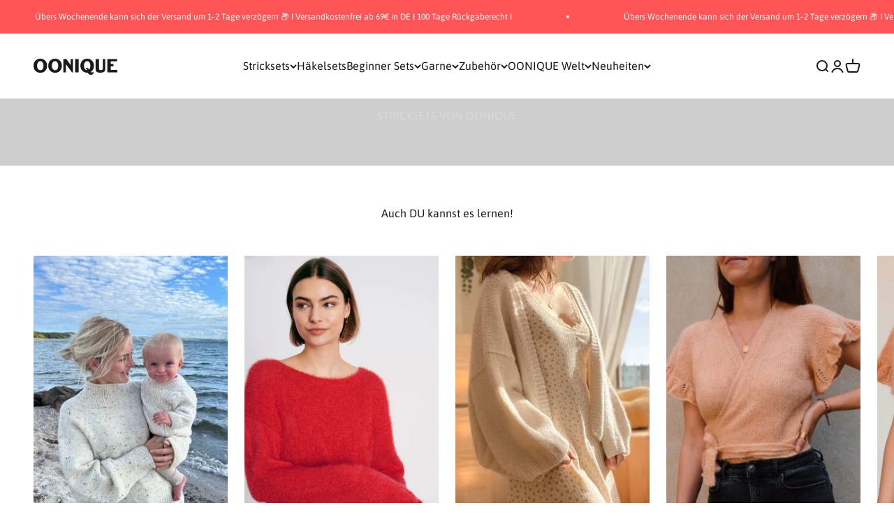

--- FILE ---
content_type: text/html; charset=utf-8
request_url: https://oonique.com/pages/strick-dich-fit
body_size: 52175
content:
<!doctype html>
<html class="no-js" lang="de" dir="ltr" >
  <head>
    <style>
      .announcement-bar__scrolling-list {
    grid: auto / auto-flow max-content;
    justify-content: center;
    display: grid;
    overflow: hidden;
}
    </style>
    <script src="//oonique.com/cdn/shop/files/pandectes-rules.js?v=2496527510023478193"></script>

<!-- Hyperspeed:294463 -->
<!-- hs-shared_id:5dff4a92 -->



<script>window.HS_JS_OVERRIDES = [{"load_method":"ON_ACTION","match":"static.klaviyo.com","pages":null,"match_type":"SMART_DEFER_JS","extension_id":null,"file_name":null},{"load_method":"ON_ACTION","match":"shopifycloud\/shopify\/assets\/storefront\/load_feature","pages":null,"match_type":"SMART_DEFER_JS","extension_id":null,"file_name":null},{"load_method":"ON_ACTION","match":"widgets.trustedshops.com","pages":null,"match_type":"SMART_DEFER_JS","extension_id":null,"file_name":null},{"load_method":"ON_ACTION","match":"hcaptcha","pages":null,"match_type":"SMART_DEFER_JS","extension_id":null,"file_name":null},{"load_method":"ON_ACTION","match":"smile.io","pages":null,"match_type":"SMART_DEFER_JS","extension_id":null,"file_name":null},{"load_method":"ON_ACTION","match":"shopifycloud\/storefront-forms-hcaptcha","pages":null,"match_type":"SMART_DEFER_JS","extension_id":null,"file_name":null},{"load_method":"ON_ACTION","match":"shopifycloud\/shopify\/assets\/storefront\/features","pages":null,"match_type":"SMART_DEFER_JS","extension_id":null,"file_name":null},{"load_method":"ON_ACTION","match":"shopifycloud\/shopify\/assets\/shopify_pay","pages":null,"match_type":"SMART_DEFER_JS","extension_id":null,"file_name":null},{"load_method":"ON_ACTION","match":"019bc5ab-1cac-7c74-9f5b-5b4537ff6af9\/rappi-front.js","pages":["HOME","COLLECTIONS","PRODUCT","CART","OTHER"],"match_type":"APP_EMBED_JS","extension_id":"019bc5ab-1cac-7c74-9f5b-5b4537ff6af9","file_name":"rappi-front.js"},{"load_method":"ON_ACTION","match":"019bc61e-5a2c-71e1-9b16-ae80802f2aca\/blockify-embed.min.js","pages":["HOME","COLLECTIONS","PRODUCT","CART","OTHER"],"match_type":"APP_EMBED_JS","extension_id":"019bc61e-5a2c-71e1-9b16-ae80802f2aca","file_name":"blockify-embed.min.js"},{"load_method":"ON_ACTION","match":"019bc61e-5a2c-71e1-9b16-ae80802f2aca\/prevent-bypass-script.min.js","pages":["HOME","COLLECTIONS","PRODUCT","CART","OTHER"],"match_type":"APP_EMBED_JS","extension_id":"019bc61e-5a2c-71e1-9b16-ae80802f2aca","file_name":"prevent-bypass-script.min.js"},{"load_method":"DEFER","match":"019bc7e9-d98c-71e0-bb25-69de9349bf29\/smile-loader.js","pages":["HOME","COLLECTIONS","PRODUCT","CART","OTHER"],"match_type":"APP_EMBED_JS","extension_id":"019bc7e9-d98c-71e0-bb25-69de9349bf29","file_name":"smile-loader.js"}];</script>
<script>!function(e,t){if("object"==typeof exports&&"object"==typeof module)module.exports=t();else if("function"==typeof define&&define.amd)define([],t);else{var n=t();for(var r in n)("object"==typeof exports?exports:e)[r]=n[r]}}(self,(()=>(()=>{"use strict";var e={};(e=>{"undefined"!=typeof Symbol&&Symbol.toStringTag&&Object.defineProperty(e,Symbol.toStringTag,{value:"Module"}),Object.defineProperty(e,"__esModule",{value:!0})})(e);const t="hyperscript/defer-load",n="ON_ACTION",r=window.HS_JS_OVERRIDES||[];function o(e,t){const n=!e||"string"!=typeof e,o=t&&t.hasAttribute("hs-ignore");if(!t&&n||o)return null;{const n=r.find((n=>e&&e.includes(n.match)||t&&t.innerHTML&&t.innerHTML.includes(n.match)&&!t.innerHTML.includes("asyncLoad")));return n?function(e,t){let n=t;if(e.cdn){n=`https://cdn.hyperspeed.me/script/${t.replace(/^(http:\/\/|https:\/\/|\/\/)/,"")}`}return{load_method:e.load_method||"default",src:n}}(n,e):null}}window.HS_LOAD_ON_ACTION_SCRIPTS=window.HS_LOAD_ON_ACTION_SCRIPTS||[];const c=document.createElement,s={src:Object.getOwnPropertyDescriptor(HTMLScriptElement.prototype,"src"),type:Object.getOwnPropertyDescriptor(HTMLScriptElement.prototype,"type")};function i(e,n){window.HS_LOAD_ON_ACTION_SCRIPTS.push([e,n]),e.type=t;const r=function(n){e.getAttribute("type")===t&&n.preventDefault(),e.removeEventListener("beforescriptexecute",r)};e.addEventListener("beforescriptexecute",r)}return document.createElement=function(...e){if("script"!==e[0].toLowerCase()||window.hsUnblocked)return c.bind(document)(...e);const r=c.bind(document)(...e);try{Object.defineProperties(r,{src:{...s.src,set(e){const r=o(e,null),c=r&&r.load_method===n,i=r?r.src:e;c&&s.type.set.call(this,t),s.src.set.call(this,i)}},type:{...s.type,set(e){const c=o(r.src,null);c&&c.load_method===n?s.type.set.call(this,t):s.type.set.call(this,e)}}}),r.setAttribute=function(e,t){"type"===e||"src"===e?r[e]=t:HTMLScriptElement.prototype.setAttribute.call(r,e,t)}}catch(e){console.warn("HyperScripts: unable to prevent script execution for script src ",r.src,".\n",'A likely cause would be because you are using a third-party browser extension that monkey patches the "document.createElement" function.')}return r},window.hsScriptObserver=new MutationObserver((e=>{for(let r=0;r<e.length;r++){const{addedNodes:c}=e[r];for(let e=0;e<c.length;e++){const r=c[e];if(1===r.nodeType&&"SCRIPT"===r.tagName)if(r.type===t)i(r,null);else{const e=o(r.src,r);e&&e.load_method===n&&i(r,r.type===t?null:r.type)}}}})),window.hsScriptObserver.observe(document.documentElement,{childList:!0,subtree:!0}),e})()));</script>


<!-- Third party app optimization -->
<!-- Is an app not updating? Just click Rebuild Cache in Hyperspeed. -->
<!-- Or, stop deferring the app by clicking View Details on App Optimization in your Theme Optimization settings. -->
<script hs-ignore>(function(){var hsUrls=[{"load_method":"ON_ACTION","original_url":"https:\/\/cdn-bundler.nice-team.net\/app\/js\/bundler.js?shop=oonique.myshopify.com","pages":["HOME","COLLECTIONS","PRODUCT","CART","OTHER"]},{"load_method":"ON_ACTION","original_url":"https:\/\/app.octaneai.com\/n20pkp4kb2rmpamu\/shopify.js?x=v5E3bG39nEk2OPEv\u0026shop=oonique.myshopify.com","pages":["HOME","COLLECTIONS","PRODUCT","CART","OTHER"]},{"load_method":"ON_ACTION","original_url":"https:\/\/static.klaviyo.com\/onsite\/js\/klaviyo.js?company_id=SQrmGs\u0026shop=oonique.myshopify.com","pages":["HOME","COLLECTIONS","PRODUCT","CART","OTHER"]},{"load_method":"ON_ACTION","original_url":"https:\/\/cdn-app.cart-bot.net\/public\/js\/append.js?shop=oonique.myshopify.com","pages":["HOME","COLLECTIONS","PRODUCT","CART","OTHER"]},{"load_method":"ON_ACTION","original_url":"https:\/\/tseish-app.connect.trustedshops.com\/esc.js?apiBaseUrl=aHR0cHM6Ly90c2Vpc2gtYXBwLmNvbm5lY3QudHJ1c3RlZHNob3BzLmNvbQ==\u0026instanceId=b29uaXF1ZS5teXNob3BpZnkuY29t\u0026shop=oonique.myshopify.com","pages":["HOME","COLLECTIONS","PRODUCT","CART","OTHER"]},{"load_method":"ON_ACTION","original_url":"\/\/cdn.shopify.com\/proxy\/b7234f968a6c748d3271098c88d49a058021d8d58e6dcb0e601f35e6a4c805d1\/api.goaffpro.com\/loader.js?shop=oonique.myshopify.com\u0026sp-cache-control=cHVibGljLCBtYXgtYWdlPTkwMA","pages":["HOME","COLLECTIONS","PRODUCT","CART","OTHER"]}];var insertBeforeBackup=Node.prototype.insertBefore;var currentPageType=getPageType();function getPageType(){var currentPage="page";if(currentPage==='index'){return'HOME';}else if(currentPage==='collection'){return'COLLECTIONS';}else if(currentPage==='product'){return'PRODUCT';}else if(currentPage==='cart'){return'CART';}else{return'OTHER';}}
function isWhitelistedPage(script){return script.pages.includes(currentPageType);}
function getCachedScriptUrl(url){var result=(hsUrls||[]).find(function(el){var compareUrl=el.original_url;if(url.substring(0,6)==="https:"&&el.original_url.substring(0,2)==="//"){compareUrl="https:"+el.original_url;}
return url==compareUrl;});return result;}
function loadScript(scriptInfo){if(isWhitelistedPage(scriptInfo)){var s=document.createElement('script');s.type='text/javascript';s.async=true;s.src=scriptInfo.original_url;var x=document.getElementsByTagName('script')[0];insertBeforeBackup.apply(x.parentNode,[s,x]);}}
var userEvents={touch:["touchmove","touchend"],mouse:["mousemove","click","keydown","scroll"]};function isTouch(){var touchIdentifiers=" -webkit- -moz- -o- -ms- ".split(" ");if("ontouchstart"in window||window.DocumentTouch&&document instanceof DocumentTouch){return true;}
var query=["(",touchIdentifiers.join("touch-enabled),("),"hsterminal",")"].join("");return window.matchMedia(query).matches;}
var actionEvents=isTouch()?userEvents.touch:userEvents.mouse;function loadOnUserAction(){(hsUrls||[]).filter(function(url){return url.load_method==='ON_ACTION';}).forEach(function(scriptInfo){loadScript(scriptInfo)})
actionEvents.forEach(function(userEvent){document.removeEventListener(userEvent,loadOnUserAction);});}
Node.prototype.insertBefore=function(newNode,refNode){if(newNode.type!=="text/javascript"&&newNode.type!=="application/javascript"&&newNode.type!=="application/ecmascript"){return insertBeforeBackup.apply(this,arguments);}
var scriptInfo=getCachedScriptUrl(newNode.src);if(!scriptInfo){return insertBeforeBackup.apply(this,arguments);}
if(isWhitelistedPage(scriptInfo)&&scriptInfo.load_method!=='ON_ACTION'){var s=document.createElement('script');s.type='text/javascript';s.async=true;s.src=scriptInfo.original_url;insertBeforeBackup.apply(this,[s,refNode]);}}
actionEvents.forEach(function(userEvent){document.addEventListener(userEvent,loadOnUserAction);});})();</script>

<!-- instant.load -->
<script defer src="//oonique.com/cdn/shop/t/182/assets/hs-instantload.min.js?v=106803949153345037901724943456"></script>

<!-- defer JS until action -->
<script async src="//oonique.com/cdn/shop/t/182/assets/hs-script-loader.min.js?v=24912448706018637961724943456"></script>

<script>(function(w,d,t,r,u){var f,n,i;w[u]=w[u]||[],f=function(){var o={ti:"148018965", enableAutoSpaTracking: true};o.q=w[u],w[u]=new UET(o),w[u].push("pageLoad")},n=d.createElement(t),n.src=r,n.async=1,n.onload=n.onreadystatechange=function(){var s=this.readyState;s&&s!=="loaded"&&s!=="complete"||(f(),n.onload=n.onreadystatechange=null)},i=d.getElementsByTagName(t)[0],i.parentNode.insertBefore(n,i)})(window,document,"script","//bat.bing.com/bat.js","uetq");</script>

<script>
gtag('set', 'user_data', {
"email": 
  });
</script>


<link href="//oonique.com/cdn/shop/t/182/assets/product.css?v=83988863748025133391765469820" as="script" rel="preload">

    <meta charset="utf-8">
    <meta name="viewport" content="width=device-width, initial-scale=1.0, height=device-height, minimum-scale=1.0, maximum-scale=1.0">
    <meta name="theme-color" content="#ffffff">
    <title>Strick dich fit!</title><link rel="canonical" href="https://oonique.com/pages/strick-dich-fit"><link rel="shortcut icon" href="//oonique.com/cdn/shop/files/OONIQUE_Q.png?v=1613721816&width=96">
      <link rel="apple-touch-icon" href="//oonique.com/cdn/shop/files/OONIQUE_Q.png?v=1613721816&width=180"><link rel="preconnect" href="https://cdn.shopify.com">
    <link rel="preconnect" href="https://fonts.shopifycdn.com" crossorigin>
    <link rel="dns-prefetch" href="https://productreviews.shopifycdn.com"><link rel="preload" href="//oonique.com/cdn/fonts/asap/asap_n4.994be5d5211fe3b2dda4ebd41cf2b04f4dfe140e.woff2" as="font" type="font/woff2" crossorigin><link rel="preload" href="//oonique.com/cdn/fonts/asap/asap_n4.994be5d5211fe3b2dda4ebd41cf2b04f4dfe140e.woff2" as="font" type="font/woff2" crossorigin><meta property="og:type" content="website">
  <meta property="og:title" content="Strick dich fit!"><meta property="og:image" content="http://oonique.com/cdn/shop/files/oonique_logo_fin_rect_B_salmon_large_rgb.gif?v=1613594423&width=2048">
  <meta property="og:image:secure_url" content="https://oonique.com/cdn/shop/files/oonique_logo_fin_rect_B_salmon_large_rgb.gif?v=1613594423&width=2048">
  <meta property="og:image:width" content="1080">
  <meta property="og:image:height" content="540"><meta property="og:url" content="https://oonique.com/pages/strick-dich-fit">
<meta property="og:site_name" content="OONIQUE"><meta name="twitter:card" content="summary"><meta name="twitter:title" content="Strick dich fit!">
  <meta name="twitter:description" content="Strick dich fit!"><meta name="twitter:image" content="https://oonique.com/cdn/shop/files/oonique_logo_fin_rect_B_salmon_large_rgb.gif?crop=center&height=1200&v=1613594423&width=1200">
  <meta name="twitter:image:alt" content="">



  <script type="application/ld+json">
  {
    "@context": "https://schema.org",
    "@type": "BreadcrumbList",
  "itemListElement": [{
      "@type": "ListItem",
      "position": 1,
      "name": "Home",
      "item": "https://oonique.com"
    },{
          "@type": "ListItem",
          "position": 2,
          "name": "Strick dich fit!",
          "item": "https://oonique.com/pages/strick-dich-fit"
        }]
  }
  </script>

<script type="application/ld+json">
  [
    {
      "@context": "https://schema.org",
      "@type": "WebSite",
    
      "name": "OONIQUE",
      "url": "https:\/\/oonique.com\/pages\/strick-dich-fit",
      "potentialAction": 
    {
        "@type": "SearchAction",
        "target": "https:\/\/oonique.com\/search?q={search_term_string}",
        "query-input": "required name=search_term_string"
      }
    }
    ]
  </script>
  <script type="application/ld+json">
  [
    {
      "@context": "https://schema.org",
      "@type": "Organization",
    
      "name": "OONIQUE",
    "address": {
			"@type": "PostalAddress",
			"addressLocality": "München",
             "addressCountry": "DE",
			"postalCode": "81677",
			"streetAddress": "Gotthelfstr. 36",
    "adressRegion": "Bayern"
		},
    "contactPoint": [
    {
      "@type": "ContactPoint",
      "telephone": "+498921528458",
      "contactType": "customer service",
      "email": "team@oonique.com",
      "areaServed": "Worldwide",
      "availableLanguage": ["English", "German"]
    }
  ],
  "sameAs": [
    "https://www.facebook.com/oonique.official/",
    
    "https://www.instagram.com/oonique.official/"
  ],"url": "https:\/\/oonique.com\/pages\/strick-dich-fit"
    }
  ]
  </script><style>
  @font-face {
    font-family: 'Anivers Bold';
    src: url("https://cdn.shopify.com/s/files/1/0510/2203/7165/files/ANIVERS-BOLD.OTF?v=1685541295") format("opentype");
    src: url("https://cdn.shopify.com/s/files/1/0510/2203/7165/files/Anivers-Bold.woff2?v=1686571662") format("woff2");
    src: url("https://cdn.shopify.com/s/files/1/0510/2203/7165/files/Anivers-Bold.woff?v=1686571662") format ("woff");
  }/* Typography (heading) */
  @font-face {
  font-family: Asap;
  font-weight: 400;
  font-style: normal;
  font-display: fallback;
  src: url("//oonique.com/cdn/fonts/asap/asap_n4.994be5d5211fe3b2dda4ebd41cf2b04f4dfe140e.woff2") format("woff2"),
       url("//oonique.com/cdn/fonts/asap/asap_n4.e7f26429238df8651924f4a97a5e9467c7cf683b.woff") format("woff");
}

@font-face {
  font-family: Asap;
  font-weight: 400;
  font-style: italic;
  font-display: fallback;
  src: url("//oonique.com/cdn/fonts/asap/asap_i4.3c59c01b158892bd0ef8b61bc7f081c23ae9b42e.woff2") format("woff2"),
       url("//oonique.com/cdn/fonts/asap/asap_i4.014f2bc4fda2741d520d341143cf61b2d5e0d21e.woff") format("woff");
}

/* Typography (body) */
  @font-face {
  font-family: Asap;
  font-weight: 400;
  font-style: normal;
  font-display: fallback;
  src: url("//oonique.com/cdn/fonts/asap/asap_n4.994be5d5211fe3b2dda4ebd41cf2b04f4dfe140e.woff2") format("woff2"),
       url("//oonique.com/cdn/fonts/asap/asap_n4.e7f26429238df8651924f4a97a5e9467c7cf683b.woff") format("woff");
}

@font-face {
  font-family: Asap;
  font-weight: 400;
  font-style: italic;
  font-display: fallback;
  src: url("//oonique.com/cdn/fonts/asap/asap_i4.3c59c01b158892bd0ef8b61bc7f081c23ae9b42e.woff2") format("woff2"),
       url("//oonique.com/cdn/fonts/asap/asap_i4.014f2bc4fda2741d520d341143cf61b2d5e0d21e.woff") format("woff");
}

@font-face {
  font-family: Asap;
  font-weight: 700;
  font-style: normal;
  font-display: fallback;
  src: url("//oonique.com/cdn/fonts/asap/asap_n7.3209f7e23b2ef01c793f40c7556e6532b06b5f1e.woff2") format("woff2"),
       url("//oonique.com/cdn/fonts/asap/asap_n7.b0a0b6deb369ccc0b973a1d12f3530d5e4373c77.woff") format("woff");
}

@font-face {
  font-family: Asap;
  font-weight: 700;
  font-style: italic;
  font-display: fallback;
  src: url("//oonique.com/cdn/fonts/asap/asap_i7.54957565625fd1dffc964521d01f3da61e596089.woff2") format("woff2"),
       url("//oonique.com/cdn/fonts/asap/asap_i7.98e2b88b25225290e9c09e36eb54e243fd11491f.woff") format("woff");
}

:root {
    /**
     * ---------------------------------------------------------------------
     * SPACING VARIABLES
     *
     * We are using a spacing inspired from frameworks like Tailwind CSS.
     * ---------------------------------------------------------------------
     */
    --spacing-0-5: 0.125rem; /* 2px */
    --spacing-1: 0.25rem; /* 4px */
    --spacing-1-5: 0.375rem; /* 6px */
    --spacing-2: 0.5rem; /* 8px */
    --spacing-2-5: 0.625rem; /* 10px */
    --spacing-3: 0.75rem; /* 12px */
    --spacing-3-5: 0.875rem; /* 14px */
    --spacing-4: 1rem; /* 16px */
    --spacing-4-5: 1.125rem; /* 18px */
    --spacing-5: 1.25rem; /* 20px */
    --spacing-5-5: 1.375rem; /* 22px */
    --spacing-6: 1.5rem; /* 24px */
    --spacing-6-5: 1.625rem; /* 26px */
    --spacing-7: 1.75rem; /* 28px */
    --spacing-7-5: 1.875rem; /* 30px */
    --spacing-8: 2rem; /* 32px */
    --spacing-8-5: 2.125rem; /* 34px */
    --spacing-9: 2.25rem; /* 36px */
    --spacing-9-5: 2.375rem; /* 38px */
    --spacing-10: 2.5rem; /* 40px */
    --spacing-11: 2.75rem; /* 44px */
    --spacing-12: 3rem; /* 48px */
    --spacing-14: 3.5rem; /* 56px */
    --spacing-16: 4rem; /* 64px */
    --spacing-18: 4.5rem; /* 72px */
    --spacing-20: 5rem; /* 80px */
    --spacing-24: 6rem; /* 96px */
    --spacing-28: 7rem; /* 112px */
    --spacing-32: 8rem; /* 128px */
    --spacing-36: 9rem; /* 144px */
    --spacing-40: 10rem; /* 160px */
    --spacing-44: 11rem; /* 176px */
    --spacing-48: 12rem; /* 192px */
    --spacing-52: 13rem; /* 208px */
    --spacing-56: 14rem; /* 224px */
    --spacing-60: 15rem; /* 240px */
    --spacing-64: 16rem; /* 256px */
    --spacing-72: 18rem; /* 288px */
    --spacing-80: 20rem; /* 320px */
    --spacing-96: 24rem; /* 384px */

    /* Container */
    --container-max-width: 1300px;
    --container-narrow-max-width: 1050px;
    --container-gutter: var(--spacing-5);
    --section-outer-spacing-block: var(--spacing-8);
    --section-inner-max-spacing-block: var(--spacing-8);
    --section-inner-spacing-inline: var(--container-gutter);
    --section-stack-spacing-block: var(--spacing-8);

    /* Grid gutter */
    --grid-gutter: var(--spacing-5);

    /* Product list settings */
    --product-list-row-gap: var(--spacing-8);
    --product-list-column-gap: var(--grid-gutter);

    /* Form settings */
    --input-gap: var(--spacing-2);
    --input-height: 2.625rem;
    --input-padding-inline: var(--spacing-4);

    /* Other sizes */
    --sticky-area-height: calc(var(--sticky-announcement-bar-enabled, 0) * var(--announcement-bar-height, 0px) + var(--sticky-header-enabled, 0) * var(--header-height, 0px));

    /* RTL support */
    --transform-logical-flip: 1;
    --transform-origin-start: left;
    --transform-origin-end: right;

    /**
     * ---------------------------------------------------------------------
     * TYPOGRAPHY
     * ---------------------------------------------------------------------
     */

    /* Font properties */
    --heading-font-family: 'Anivers Bold', sans-serif;
    --heading-font-weight: 400;
    --heading-font-style: normal;
    --heading-text-transform: normal;
    --heading-letter-spacing: 0.015em;
    --text-font-family: Asap, sans-serif;
    --text-font-weight: 400;
    --text-font-style: normal;
    --text-letter-spacing: 0.0em;

    /* Font sizes */
    --text-h0: 2.75rem;
    --text-h1: 2rem;
    --text-h2: 1.75rem;
    --text-h3: 1.375rem;
    --text-h4: 1.125rem;
    --text-h5: 1.125rem;
    --text-h6: 1rem;
    --text-xs: 0.6875rem;
    --text-sm: 0.75rem;
    --text-base: 0.875rem;
    --text-lg: 1.125rem;

    /**
     * ---------------------------------------------------------------------
     * COLORS
     * ---------------------------------------------------------------------
     */

    /* Color settings */--accent: 255 85 86;
    --text-primary: 26 26 26;
    --background-primary: 255 255 255;
    --dialog-background: 255 255 255;
    --border-color: var(--text-color, var(--text-primary)) / 0.12;

    /* Button colors */
    --button-background-primary: 255 85 86;
    --button-text-primary: 255 255 255;
    --button-background-secondary: 255 85 86;
    --button-text-secondary: 255 255 255;

    /* Status colors */
    --success-background: 224 244 232;
    --success-text: 0 163 65;
    --warning-background: 255 246 233;
    --warning-text: 255 183 74;
    --error-background: 254 231 231;
    --error-text: 248 58 58;

    /* Product colors */
    --on-sale-text: 255 85 86;
    --on-sale-badge-background: 255 85 86;
    --on-sale-badge-text: 255 255 255;
    --sold-out-badge-background: 255 204 204;
    --sold-out-badge-text: 0 0 0;
    --primary-badge-background: 128 60 238;
    --primary-badge-text: 255 255 255;
    --star-color: 255 183 74;
    --product-card-background: 255 255 255;
    --product-card-text: 26 26 26;

    /* Header colors */
    --header-background: 255 255 255;
    --header-text: 26 26 26;

    /* Footer colors */
    --footer-background: 228 228 228;
    --footer-text: 26 26 26;

    /* Rounded variables (used for border radius) */
    --rounded-xs: 0.0rem;
    --rounded-sm: 0.0rem;
    --rounded: 0.0rem;
    --rounded-lg: 0.0rem;
    --rounded-full: 9999px;

    --rounded-button: 0.0rem;
    --rounded-input: 0.0rem;

    /* Box shadow */
    --shadow-sm: 0 2px 8px rgb(var(--text-primary) / 0.1);
    --shadow: 0 5px 15px rgb(var(--text-primary) / 0.1);
    --shadow-md: 0 5px 30px rgb(var(--text-primary) / 0.1);
    --shadow-block: 0px 18px 50px rgb(var(--text-primary) / 0.1);

    /**
     * ---------------------------------------------------------------------
     * OTHER
     * ---------------------------------------------------------------------
     */

    --cursor-close-svg-url: url(//oonique.com/cdn/shop/t/182/assets/cursor-close.svg?v=147174565022153725511724943489);
    --cursor-zoom-in-svg-url: url(//oonique.com/cdn/shop/t/182/assets/cursor-zoom-in.svg?v=154953035094101115921724943489);
    --cursor-zoom-out-svg-url: url(//oonique.com/cdn/shop/t/182/assets/cursor-zoom-out.svg?v=16155520337305705181724943489);
    --checkmark-svg-url: url(//oonique.com/cdn/shop/t/182/assets/checkmark.svg?v=77552481021870063511724943489);
  }

  [dir="rtl"]:root {
    /* RTL support */
    --transform-logical-flip: -1;
    --transform-origin-start: right;
    --transform-origin-end: left;
  }

  @media screen and (min-width: 700px) {
    :root {
      /* Typography (font size) */
      --text-h0: 3.5rem;
      --text-h1: 2.5rem;
      --text-h2: 2rem;
      --text-h3: 1.625rem;
      --text-h4: 1.375rem;
      --text-h5: 1.125rem;
      --text-h6: 1rem;

      --text-xs: 0.75rem;
      --text-sm: 0.875rem;
      --text-base: 1.0rem;
      --text-lg: 1.25rem;

      /* Spacing */
      --container-gutter: 2rem;
      --section-outer-spacing-block: var(--spacing-12);
      --section-inner-max-spacing-block: var(--spacing-10);
      --section-inner-spacing-inline: var(--spacing-12);
      --section-stack-spacing-block: var(--spacing-10);

      /* Grid gutter */
      --grid-gutter: var(--spacing-6);

      /* Product list settings */
      --product-list-row-gap: var(--spacing-12);

      /* Form settings */
      --input-gap: 1rem;
      --input-height: 3.125rem;
      --input-padding-inline: var(--spacing-5);
    }
  }

  @media screen and (min-width: 1000px) {
    :root {
      /* Spacing settings */
      --container-gutter: var(--spacing-12);
      --section-outer-spacing-block: var(--spacing-14);
      --section-inner-max-spacing-block: var(--spacing-12);
      --section-inner-spacing-inline: var(--spacing-16);
      --section-stack-spacing-block: var(--spacing-10);
    }
  }

  @media screen and (min-width: 1150px) {
    :root {
      /* Spacing settings */
      --container-gutter: var(--spacing-12);
      --section-outer-spacing-block: var(--spacing-14);
      --section-inner-max-spacing-block: var(--spacing-12);
      --section-inner-spacing-inline: var(--spacing-16);
      --section-stack-spacing-block: var(--spacing-12);
    }
  }

  @media screen and (min-width: 1400px) {
    :root {
      /* Typography (font size) */
      --text-h0: 4.5rem;
      --text-h1: 3.5rem;
      --text-h2: 2.75rem;
      --text-h3: 2rem;
      --text-h4: 1.75rem;
      --text-h5: 1.375rem;
      --text-h6: 1.25rem;

      --section-outer-spacing-block: var(--spacing-16);
      --section-inner-max-spacing-block: var(--spacing-14);
      --section-inner-spacing-inline: var(--spacing-18);
    }
  }

  @media screen and (min-width: 1600px) {
    :root {
      --section-outer-spacing-block: var(--spacing-16);
      --section-inner-max-spacing-block: var(--spacing-16);
      --section-inner-spacing-inline: var(--spacing-20);
    }
  }

  /**
   * ---------------------------------------------------------------------
   * LIQUID DEPENDANT CSS
   *
   * Our main CSS is Liquid free, but some very specific features depend on
   * theme settings, so we have them here
   * ---------------------------------------------------------------------
   */@media screen and (pointer: fine) {
        .button:not([disabled]):hover, .btn:not([disabled]):hover, .shopify-payment-button__button--unbranded:not([disabled]):hover {
          --button-background-opacity: 0.85;
        }

        .button--subdued:not([disabled]):hover {
          --button-background: var(--text-color) / .05 !important;
        }
      }</style><script>
  document.documentElement.classList.replace('no-js', 'js');

  // This allows to expose several variables to the global scope, to be used in scripts
  window.themeVariables = {
    settings: {
      showPageTransition: true,
      headingApparition: "split_fade",
      pageType: "page",
      moneyFormat: "{{amount_with_comma_separator}} €",
      moneyWithCurrencyFormat: "€{{amount_with_comma_separator}} EUR",
      currencyCodeEnabled: false,
      cartType: "drawer",
      showDiscount: true,
      discountMode: "percentage"
    },

    strings: {
      accessibilityClose: "Schließen",
      accessibilityNext: "Vor",
      accessibilityPrevious: "Zurück",
      addToCartButton: "In den Warenkorb",
      soldOutButton: "Ausverkauft",
      preOrderButton: "Vorbestellen",
      unavailableButton: "Nicht verfügbar",
      closeGallery: "Galerie schließen",
      zoomGallery: "Bild vergrößern",
      errorGallery: "Bild kann nicht geladen werden",
      soldOutBadge: "Ausverkauft",
      discountBadge: "Spare @@",
      sku: "SKU:",
      searchNoResults: "Keine Treffer",
      addOrderNote: "Bestellhinweis hinzufügen",
      editOrderNote: "Bestellhinweis bearbeiten",
      shippingEstimatorNoResults: "Tut uns leid, aber wir verschicken leider nicht an deine Adresse.",
      shippingEstimatorOneResult: "Für deine Adresse gibt es einen Versandtarif:",
      shippingEstimatorMultipleResults: "Für deine Adresse gibt es mehrere Versandtarife:",
      shippingEstimatorError: "Beim Berechnen der Versandkosten ist ein Fehler aufgetreten:"
    },

    breakpoints: {
      'sm': 'screen and (min-width: 700px)',
      'md': 'screen and (min-width: 1000px)',
      'lg': 'screen and (min-width: 1150px)',
      'xl': 'screen and (min-width: 1400px)',

      'sm-max': 'screen and (max-width: 699px)',
      'md-max': 'screen and (max-width: 999px)',
      'lg-max': 'screen and (max-width: 1149px)',
      'xl-max': 'screen and (max-width: 1399px)'
    }
  };window.addEventListener('DOMContentLoaded', () => {
      const isReloaded = (window.performance.navigation && window.performance.navigation.type === 1) || window.performance.getEntriesByType('navigation').map((nav) => nav.type).includes('reload');

      if ('animate' in document.documentElement && window.matchMedia('(prefers-reduced-motion: no-preference)').matches && document.referrer.includes(location.host) && !isReloaded) {
        document.body.animate({opacity: [0, 1]}, {duration: 115, fill: 'forwards'});
      }
    });

    window.addEventListener('pageshow', (event) => {
      document.body.classList.remove('page-transition');

      if (event.persisted) {
        document.body.animate({opacity: [0, 1]}, {duration: 0, fill: 'forwards'});
      }
    });// For detecting native share
  document.documentElement.classList.add(`native-share--${navigator.share ? 'enabled' : 'disabled'}`);</script><script defer src="//oonique.com/cdn/shop/t/182/assets/vendor.min.js?v=101728284033374364961724943456" type="module"></script>
    <script defer src="//oonique.com/cdn/shop/t/182/assets/theme.js?v=9259539233692337471731584409" type="module"></script>
    <script defer src="//oonique.com/cdn/shop/t/182/assets/sections.js?v=168553359389992529541731584411" type="module"></script><script>window.performance && window.performance.mark && window.performance.mark('shopify.content_for_header.start');</script><meta id="shopify-digital-wallet" name="shopify-digital-wallet" content="/51022037165/digital_wallets/dialog">
<meta name="shopify-checkout-api-token" content="fab61af4b568ffa45f3a4a2e0e671ad9">
<meta id="in-context-paypal-metadata" data-shop-id="51022037165" data-venmo-supported="false" data-environment="production" data-locale="de_DE" data-paypal-v4="true" data-currency="EUR">
<link rel="alternate" hreflang="x-default" href="https://oonique.com/pages/strick-dich-fit">
<link rel="alternate" hreflang="de" href="https://oonique.com/pages/strick-dich-fit">
<link rel="alternate" hreflang="en" href="https://oonique.com/en/pages/strick-dich-fit">
<link rel="alternate" hreflang="de-CH" href="https://oonique.com/de-ch/pages/strick-dich-fit">
<script async="async" src="/checkouts/internal/preloads.js?locale=de-DE"></script>
<link rel="preconnect" href="https://shop.app" crossorigin="anonymous">
<script async="async" src="https://shop.app/checkouts/internal/preloads.js?locale=de-DE&shop_id=51022037165" crossorigin="anonymous"></script>
<script id="apple-pay-shop-capabilities" type="application/json">{"shopId":51022037165,"countryCode":"DE","currencyCode":"EUR","merchantCapabilities":["supports3DS"],"merchantId":"gid:\/\/shopify\/Shop\/51022037165","merchantName":"OONIQUE","requiredBillingContactFields":["postalAddress","email"],"requiredShippingContactFields":["postalAddress","email"],"shippingType":"shipping","supportedNetworks":["visa","maestro","masterCard","amex"],"total":{"type":"pending","label":"OONIQUE","amount":"1.00"},"shopifyPaymentsEnabled":true,"supportsSubscriptions":true}</script>
<script id="shopify-features" type="application/json">{"accessToken":"fab61af4b568ffa45f3a4a2e0e671ad9","betas":["rich-media-storefront-analytics"],"domain":"oonique.com","predictiveSearch":true,"shopId":51022037165,"locale":"de"}</script>
<script>var Shopify = Shopify || {};
Shopify.shop = "oonique.myshopify.com";
Shopify.locale = "de";
Shopify.currency = {"active":"EUR","rate":"1.0"};
Shopify.country = "DE";
Shopify.theme = {"name":"[Hyperspeed] OONIQUE-Impact\/main","id":154102726923,"schema_name":"Impact","schema_version":"4.3.3","theme_store_id":null,"role":"main"};
Shopify.theme.handle = "null";
Shopify.theme.style = {"id":null,"handle":null};
Shopify.cdnHost = "oonique.com/cdn";
Shopify.routes = Shopify.routes || {};
Shopify.routes.root = "/";</script>
<script type="module">!function(o){(o.Shopify=o.Shopify||{}).modules=!0}(window);</script>
<script>!function(o){function n(){var o=[];function n(){o.push(Array.prototype.slice.apply(arguments))}return n.q=o,n}var t=o.Shopify=o.Shopify||{};t.loadFeatures=n(),t.autoloadFeatures=n()}(window);</script>
<script>
  window.ShopifyPay = window.ShopifyPay || {};
  window.ShopifyPay.apiHost = "shop.app\/pay";
  window.ShopifyPay.redirectState = null;
</script>
<script id="shop-js-analytics" type="application/json">{"pageType":"page"}</script>
<script defer="defer" async type="module" src="//oonique.com/cdn/shopifycloud/shop-js/modules/v2/client.init-shop-cart-sync_HUjMWWU5.de.esm.js"></script>
<script defer="defer" async type="module" src="//oonique.com/cdn/shopifycloud/shop-js/modules/v2/chunk.common_QpfDqRK1.esm.js"></script>
<script type="module">
  await import("//oonique.com/cdn/shopifycloud/shop-js/modules/v2/client.init-shop-cart-sync_HUjMWWU5.de.esm.js");
await import("//oonique.com/cdn/shopifycloud/shop-js/modules/v2/chunk.common_QpfDqRK1.esm.js");

  window.Shopify.SignInWithShop?.initShopCartSync?.({"fedCMEnabled":true,"windoidEnabled":true});

</script>
<script>
  window.Shopify = window.Shopify || {};
  if (!window.Shopify.featureAssets) window.Shopify.featureAssets = {};
  window.Shopify.featureAssets['shop-js'] = {"shop-cart-sync":["modules/v2/client.shop-cart-sync_ByUgVWtJ.de.esm.js","modules/v2/chunk.common_QpfDqRK1.esm.js"],"init-fed-cm":["modules/v2/client.init-fed-cm_CVqhkk-1.de.esm.js","modules/v2/chunk.common_QpfDqRK1.esm.js"],"shop-button":["modules/v2/client.shop-button_B0pFlqys.de.esm.js","modules/v2/chunk.common_QpfDqRK1.esm.js"],"shop-cash-offers":["modules/v2/client.shop-cash-offers_CaaeZ5wd.de.esm.js","modules/v2/chunk.common_QpfDqRK1.esm.js","modules/v2/chunk.modal_CS8dP9kO.esm.js"],"init-windoid":["modules/v2/client.init-windoid_B-gyVqfY.de.esm.js","modules/v2/chunk.common_QpfDqRK1.esm.js"],"shop-toast-manager":["modules/v2/client.shop-toast-manager_DgTeluS3.de.esm.js","modules/v2/chunk.common_QpfDqRK1.esm.js"],"init-shop-email-lookup-coordinator":["modules/v2/client.init-shop-email-lookup-coordinator_C5I212n4.de.esm.js","modules/v2/chunk.common_QpfDqRK1.esm.js"],"init-shop-cart-sync":["modules/v2/client.init-shop-cart-sync_HUjMWWU5.de.esm.js","modules/v2/chunk.common_QpfDqRK1.esm.js"],"avatar":["modules/v2/client.avatar_BTnouDA3.de.esm.js"],"pay-button":["modules/v2/client.pay-button_CJaF-UDc.de.esm.js","modules/v2/chunk.common_QpfDqRK1.esm.js"],"init-customer-accounts":["modules/v2/client.init-customer-accounts_BI_wUvuR.de.esm.js","modules/v2/client.shop-login-button_DTPR4l75.de.esm.js","modules/v2/chunk.common_QpfDqRK1.esm.js","modules/v2/chunk.modal_CS8dP9kO.esm.js"],"init-shop-for-new-customer-accounts":["modules/v2/client.init-shop-for-new-customer-accounts_C4qR5Wl-.de.esm.js","modules/v2/client.shop-login-button_DTPR4l75.de.esm.js","modules/v2/chunk.common_QpfDqRK1.esm.js","modules/v2/chunk.modal_CS8dP9kO.esm.js"],"shop-login-button":["modules/v2/client.shop-login-button_DTPR4l75.de.esm.js","modules/v2/chunk.common_QpfDqRK1.esm.js","modules/v2/chunk.modal_CS8dP9kO.esm.js"],"init-customer-accounts-sign-up":["modules/v2/client.init-customer-accounts-sign-up_SG5gYFpP.de.esm.js","modules/v2/client.shop-login-button_DTPR4l75.de.esm.js","modules/v2/chunk.common_QpfDqRK1.esm.js","modules/v2/chunk.modal_CS8dP9kO.esm.js"],"shop-follow-button":["modules/v2/client.shop-follow-button_CmMsyvrH.de.esm.js","modules/v2/chunk.common_QpfDqRK1.esm.js","modules/v2/chunk.modal_CS8dP9kO.esm.js"],"checkout-modal":["modules/v2/client.checkout-modal_tfCxQqrq.de.esm.js","modules/v2/chunk.common_QpfDqRK1.esm.js","modules/v2/chunk.modal_CS8dP9kO.esm.js"],"lead-capture":["modules/v2/client.lead-capture_Ccz5Zm6k.de.esm.js","modules/v2/chunk.common_QpfDqRK1.esm.js","modules/v2/chunk.modal_CS8dP9kO.esm.js"],"shop-login":["modules/v2/client.shop-login_BfivnucW.de.esm.js","modules/v2/chunk.common_QpfDqRK1.esm.js","modules/v2/chunk.modal_CS8dP9kO.esm.js"],"payment-terms":["modules/v2/client.payment-terms_D2Mn0eFV.de.esm.js","modules/v2/chunk.common_QpfDqRK1.esm.js","modules/v2/chunk.modal_CS8dP9kO.esm.js"]};
</script>
<script>(function() {
  var isLoaded = false;
  function asyncLoad() {
    if (isLoaded) return;
    isLoaded = true;
    var urls = ["https:\/\/static.klaviyo.com\/onsite\/js\/klaviyo.js?company_id=SQrmGs\u0026shop=oonique.myshopify.com","https:\/\/cdn-app.cart-bot.net\/public\/js\/append.js?shop=oonique.myshopify.com","https:\/\/cdn-bundler.nice-team.net\/app\/js\/bundler.js?shop=oonique.myshopify.com","https:\/\/static.klaviyo.com\/onsite\/js\/klaviyo.js?company_id=SQrmGs\u0026shop=oonique.myshopify.com","https:\/\/tseish-app.connect.trustedshops.com\/esc.js?apiBaseUrl=aHR0cHM6Ly90c2Vpc2gtYXBwLmNvbm5lY3QudHJ1c3RlZHNob3BzLmNvbQ==\u0026instanceId=b29uaXF1ZS5teXNob3BpZnkuY29t\u0026shop=oonique.myshopify.com","\/\/cdn.shopify.com\/proxy\/b7234f968a6c748d3271098c88d49a058021d8d58e6dcb0e601f35e6a4c805d1\/api.goaffpro.com\/loader.js?shop=oonique.myshopify.com\u0026sp-cache-control=cHVibGljLCBtYXgtYWdlPTkwMA","https:\/\/app.octaneai.com\/n20pkp4kb2rmpamu\/shopify.js?x=v5E3bG39nEk2OPEv\u0026shop=oonique.myshopify.com"];
    for (var i = 0; i < urls.length; i++) {
      var s = document.createElement('script');
      s.type = 'text/javascript';
      s.async = true;
      s.src = urls[i];
      var x = document.getElementsByTagName('script')[0];
      x.parentNode.insertBefore(s, x);
    }
  };
  if(window.attachEvent) {
    window.attachEvent('onload', asyncLoad);
  } else {
    window.addEventListener('load', asyncLoad, false);
  }
})();</script>
<script id="__st">var __st={"a":51022037165,"offset":3600,"reqid":"c8c0f14d-f5b7-4187-8563-7bef3d3fa668-1768763891","pageurl":"oonique.com\/pages\/strick-dich-fit","s":"pages-112639705355","u":"a3d30a72af2a","p":"page","rtyp":"page","rid":112639705355};</script>
<script>window.ShopifyPaypalV4VisibilityTracking = true;</script>
<script id="captcha-bootstrap">!function(){'use strict';const t='contact',e='account',n='new_comment',o=[[t,t],['blogs',n],['comments',n],[t,'customer']],c=[[e,'customer_login'],[e,'guest_login'],[e,'recover_customer_password'],[e,'create_customer']],r=t=>t.map((([t,e])=>`form[action*='/${t}']:not([data-nocaptcha='true']) input[name='form_type'][value='${e}']`)).join(','),a=t=>()=>t?[...document.querySelectorAll(t)].map((t=>t.form)):[];function s(){const t=[...o],e=r(t);return a(e)}const i='password',u='form_key',d=['recaptcha-v3-token','g-recaptcha-response','h-captcha-response',i],f=()=>{try{return window.sessionStorage}catch{return}},m='__shopify_v',_=t=>t.elements[u];function p(t,e,n=!1){try{const o=window.sessionStorage,c=JSON.parse(o.getItem(e)),{data:r}=function(t){const{data:e,action:n}=t;return t[m]||n?{data:e,action:n}:{data:t,action:n}}(c);for(const[e,n]of Object.entries(r))t.elements[e]&&(t.elements[e].value=n);n&&o.removeItem(e)}catch(o){console.error('form repopulation failed',{error:o})}}const l='form_type',E='cptcha';function T(t){t.dataset[E]=!0}const w=window,h=w.document,L='Shopify',v='ce_forms',y='captcha';let A=!1;((t,e)=>{const n=(g='f06e6c50-85a8-45c8-87d0-21a2b65856fe',I='https://cdn.shopify.com/shopifycloud/storefront-forms-hcaptcha/ce_storefront_forms_captcha_hcaptcha.v1.5.2.iife.js',D={infoText:'Durch hCaptcha geschützt',privacyText:'Datenschutz',termsText:'Allgemeine Geschäftsbedingungen'},(t,e,n)=>{const o=w[L][v],c=o.bindForm;if(c)return c(t,g,e,D).then(n);var r;o.q.push([[t,g,e,D],n]),r=I,A||(h.body.append(Object.assign(h.createElement('script'),{id:'captcha-provider',async:!0,src:r})),A=!0)});var g,I,D;w[L]=w[L]||{},w[L][v]=w[L][v]||{},w[L][v].q=[],w[L][y]=w[L][y]||{},w[L][y].protect=function(t,e){n(t,void 0,e),T(t)},Object.freeze(w[L][y]),function(t,e,n,w,h,L){const[v,y,A,g]=function(t,e,n){const i=e?o:[],u=t?c:[],d=[...i,...u],f=r(d),m=r(i),_=r(d.filter((([t,e])=>n.includes(e))));return[a(f),a(m),a(_),s()]}(w,h,L),I=t=>{const e=t.target;return e instanceof HTMLFormElement?e:e&&e.form},D=t=>v().includes(t);t.addEventListener('submit',(t=>{const e=I(t);if(!e)return;const n=D(e)&&!e.dataset.hcaptchaBound&&!e.dataset.recaptchaBound,o=_(e),c=g().includes(e)&&(!o||!o.value);(n||c)&&t.preventDefault(),c&&!n&&(function(t){try{if(!f())return;!function(t){const e=f();if(!e)return;const n=_(t);if(!n)return;const o=n.value;o&&e.removeItem(o)}(t);const e=Array.from(Array(32),(()=>Math.random().toString(36)[2])).join('');!function(t,e){_(t)||t.append(Object.assign(document.createElement('input'),{type:'hidden',name:u})),t.elements[u].value=e}(t,e),function(t,e){const n=f();if(!n)return;const o=[...t.querySelectorAll(`input[type='${i}']`)].map((({name:t})=>t)),c=[...d,...o],r={};for(const[a,s]of new FormData(t).entries())c.includes(a)||(r[a]=s);n.setItem(e,JSON.stringify({[m]:1,action:t.action,data:r}))}(t,e)}catch(e){console.error('failed to persist form',e)}}(e),e.submit())}));const S=(t,e)=>{t&&!t.dataset[E]&&(n(t,e.some((e=>e===t))),T(t))};for(const o of['focusin','change'])t.addEventListener(o,(t=>{const e=I(t);D(e)&&S(e,y())}));const B=e.get('form_key'),M=e.get(l),P=B&&M;t.addEventListener('DOMContentLoaded',(()=>{const t=y();if(P)for(const e of t)e.elements[l].value===M&&p(e,B);[...new Set([...A(),...v().filter((t=>'true'===t.dataset.shopifyCaptcha))])].forEach((e=>S(e,t)))}))}(h,new URLSearchParams(w.location.search),n,t,e,['guest_login'])})(!0,!0)}();</script>
<script integrity="sha256-4kQ18oKyAcykRKYeNunJcIwy7WH5gtpwJnB7kiuLZ1E=" data-source-attribution="shopify.loadfeatures" defer="defer" src="//oonique.com/cdn/shopifycloud/storefront/assets/storefront/load_feature-a0a9edcb.js" crossorigin="anonymous"></script>
<script crossorigin="anonymous" defer="defer" src="//oonique.com/cdn/shopifycloud/storefront/assets/shopify_pay/storefront-65b4c6d7.js?v=20250812"></script>
<script data-source-attribution="shopify.dynamic_checkout.dynamic.init">var Shopify=Shopify||{};Shopify.PaymentButton=Shopify.PaymentButton||{isStorefrontPortableWallets:!0,init:function(){window.Shopify.PaymentButton.init=function(){};var t=document.createElement("script");t.src="https://oonique.com/cdn/shopifycloud/portable-wallets/latest/portable-wallets.de.js",t.type="module",document.head.appendChild(t)}};
</script>
<script data-source-attribution="shopify.dynamic_checkout.buyer_consent">
  function portableWalletsHideBuyerConsent(e){var t=document.getElementById("shopify-buyer-consent"),n=document.getElementById("shopify-subscription-policy-button");t&&n&&(t.classList.add("hidden"),t.setAttribute("aria-hidden","true"),n.removeEventListener("click",e))}function portableWalletsShowBuyerConsent(e){var t=document.getElementById("shopify-buyer-consent"),n=document.getElementById("shopify-subscription-policy-button");t&&n&&(t.classList.remove("hidden"),t.removeAttribute("aria-hidden"),n.addEventListener("click",e))}window.Shopify?.PaymentButton&&(window.Shopify.PaymentButton.hideBuyerConsent=portableWalletsHideBuyerConsent,window.Shopify.PaymentButton.showBuyerConsent=portableWalletsShowBuyerConsent);
</script>
<script data-source-attribution="shopify.dynamic_checkout.cart.bootstrap">document.addEventListener("DOMContentLoaded",(function(){function t(){return document.querySelector("shopify-accelerated-checkout-cart, shopify-accelerated-checkout")}if(t())Shopify.PaymentButton.init();else{new MutationObserver((function(e,n){t()&&(Shopify.PaymentButton.init(),n.disconnect())})).observe(document.body,{childList:!0,subtree:!0})}}));
</script>
<link id="shopify-accelerated-checkout-styles" rel="stylesheet" media="screen" href="https://oonique.com/cdn/shopifycloud/portable-wallets/latest/accelerated-checkout-backwards-compat.css" crossorigin="anonymous">
<style id="shopify-accelerated-checkout-cart">
        #shopify-buyer-consent {
  margin-top: 1em;
  display: inline-block;
  width: 100%;
}

#shopify-buyer-consent.hidden {
  display: none;
}

#shopify-subscription-policy-button {
  background: none;
  border: none;
  padding: 0;
  text-decoration: underline;
  font-size: inherit;
  cursor: pointer;
}

#shopify-subscription-policy-button::before {
  box-shadow: none;
}

      </style>

<script>window.performance && window.performance.mark && window.performance.mark('shopify.content_for_header.end');</script>
<link
      rel="stylesheet"
      href="//oonique.com/cdn/shop/t/182/assets/theme.css?v=20761298059278814001762525777">
  
<script>
    
    
    
    
    var gsf_conversion_data = {page_type : '', event : '', data : {shop_currency : "EUR"}};
    
</script>
  
<!-- BEGIN app block: shopify://apps/pandectes-gdpr/blocks/banner/58c0baa2-6cc1-480c-9ea6-38d6d559556a -->
  
    
      <!-- TCF is active, scripts are loaded above -->
      
        <script>
          if (!window.PandectesRulesSettings) {
            window.PandectesRulesSettings = {"store":{"id":51022037165,"adminMode":false,"headless":false,"storefrontRootDomain":"","checkoutRootDomain":"","storefrontAccessToken":""},"banner":{"revokableTrigger":false,"cookiesBlockedByDefault":"7","hybridStrict":false,"isActive":true},"geolocation":{"auOnly":false,"brOnly":false,"caOnly":false,"chOnly":false,"euOnly":false,"jpOnly":false,"nzOnly":false,"thOnly":false,"zaOnly":false,"canadaOnly":false,"canadaLaw25":false,"canadaPipeda":false,"globalVisibility":true},"blocker":{"isActive":false,"googleConsentMode":{"isActive":true,"id":"","analyticsId":"GT-WP4T4T8T,G-BBQ04KRHHV","onlyGtm":false,"adwordsId":"AW-473995095,AW-17697285718","adStorageCategory":4,"analyticsStorageCategory":2,"functionalityStorageCategory":1,"personalizationStorageCategory":4,"securityStorageCategory":0,"customEvent":true,"redactData":false,"urlPassthrough":true,"dataLayerProperty":"dataLayer","waitForUpdate":0,"useNativeChannel":false,"debugMode":false},"facebookPixel":{"isActive":true,"id":"1327891167579997","ldu":false},"microsoft":{"isActive":true,"uetTags":""},"clarity":{"isActive":false,"id":""},"rakuten":{"isActive":false,"cmp":false,"ccpa":false},"gpcIsActive":true,"klaviyoIsActive":true,"defaultBlocked":7,"patterns":{"whiteList":[],"blackList":{"1":[],"2":[],"4":[],"8":[]},"iframesWhiteList":[],"iframesBlackList":{"1":[],"2":[],"4":[],"8":[]},"beaconsWhiteList":[],"beaconsBlackList":{"1":[],"2":[],"4":[],"8":[]}}}};
            const rulesScript = document.createElement('script');
            window.PandectesRulesSettings.auto = true;
            rulesScript.src = "https://cdn.shopify.com/extensions/019bd005-1071-7566-a990-dd9df4dd4365/gdpr-228/assets/pandectes-rules.js";
            const firstChild = document.head.firstChild;
            document.head.insertBefore(rulesScript, firstChild);
          }
        </script>
      
      <script>
        
          window.PandectesSettings = {"store":{"id":51022037165,"plan":"plus","theme":"[Hyperspeed] OONIQUE-Impact/main","primaryLocale":"de","adminMode":false,"headless":false,"storefrontRootDomain":"","checkoutRootDomain":"","storefrontAccessToken":""},"tsPublished":1762874261,"declaration":{"declDays":"","declName":"","declPath":"","declType":"","isActive":false,"showType":true,"declHours":"","declYears":"","declDomain":"","declMonths":"","declMinutes":"","declPurpose":"","declSeconds":"","declSession":"","showPurpose":false,"declProvider":"","showProvider":true,"declIntroText":"","declRetention":"","declFirstParty":"","declThirdParty":"","showDateGenerated":true},"language":{"unpublished":[],"languageMode":"Single","fallbackLanguage":"de","languageDetection":"locale","languagesSupported":[]},"texts":{"managed":{"headerText":{"de":"Wir respektieren deine Privatsphäre"},"consentText":{"de":"Wir verwenden Cookies. Viele sind notwendig, um die Website und ihre Funktionen zu betreiben, andere sind für statistische oder Marketingzwecke. Mit der Entscheidung \"Nur essentielle Cookies akzeptieren\" werden wir Ihre Privatsphäre respektieren und keine Cookies setzen, die nicht für den Betrieb der Seite notwendig sind."},"linkText":{"de":"Mehr erfahren"},"imprintText":{"de":"Impressum"},"googleLinkText":{"de":"Googles Datenschutzbestimmungen"},"allowButtonText":{"de":"Annehmen"},"denyButtonText":{"de":"Ablehnen"},"dismissButtonText":{"de":"Okay"},"leaveSiteButtonText":{"de":"Diese Seite verlassen"},"preferencesButtonText":{"de":"Einstellungen"},"cookiePolicyText":{"de":"Cookie-Richtlinie"},"preferencesPopupTitleText":{"de":"Einwilligungseinstellungen verwalten"},"preferencesPopupIntroText":{"de":"Wir verwenden Cookies, um die Funktionalität der Website zu optimieren, die Leistung zu analysieren und Ihnen ein personalisiertes Erlebnis zu bieten. Einige Cookies sind für den ordnungsgemäßen Betrieb der Website unerlässlich. Diese Cookies können nicht deaktiviert werden. In diesem Fenster können Sie Ihre Präferenzen für Cookies verwalten."},"preferencesPopupSaveButtonText":{"de":"Auswahl speichern"},"preferencesPopupCloseButtonText":{"de":"Schließen"},"preferencesPopupAcceptAllButtonText":{"de":"Alles Akzeptieren"},"preferencesPopupRejectAllButtonText":{"de":"Alles ablehnen"},"cookiesDetailsText":{"de":"Cookie-Details"},"preferencesPopupAlwaysAllowedText":{"de":"Immer erlaubt"},"accessSectionParagraphText":{"de":"Sie haben das Recht, jederzeit auf Ihre Daten zuzugreifen."},"accessSectionTitleText":{"de":"Datenübertragbarkeit"},"accessSectionAccountInfoActionText":{"de":"persönliche Daten"},"accessSectionDownloadReportActionText":{"de":"Alle Daten anfordern"},"accessSectionGDPRRequestsActionText":{"de":"Anfragen betroffener Personen"},"accessSectionOrdersRecordsActionText":{"de":"Aufträge"},"rectificationSectionParagraphText":{"de":"Sie haben das Recht, die Aktualisierung Ihrer Daten zu verlangen, wann immer Sie dies für angemessen halten."},"rectificationSectionTitleText":{"de":"Datenberichtigung"},"rectificationCommentPlaceholder":{"de":"Beschreiben Sie, was Sie aktualisieren möchten"},"rectificationCommentValidationError":{"de":"Kommentar ist erforderlich"},"rectificationSectionEditAccountActionText":{"de":"Aktualisierung anfordern"},"erasureSectionTitleText":{"de":"Recht auf Löschung"},"erasureSectionParagraphText":{"de":"Sie haben das Recht, die Löschung aller Ihrer Daten zu verlangen. Danach können Sie nicht mehr auf Ihr Konto zugreifen."},"erasureSectionRequestDeletionActionText":{"de":"Löschung personenbezogener Daten anfordern"},"consentDate":{"de":"Zustimmungsdatum"},"consentId":{"de":"Einwilligungs-ID"},"consentSectionChangeConsentActionText":{"de":"Einwilligungspräferenz ändern"},"consentSectionConsentedText":{"de":"Sie haben der Cookie-Richtlinie dieser Website zugestimmt am"},"consentSectionNoConsentText":{"de":"Sie haben der Cookie-Richtlinie dieser Website nicht zugestimmt."},"consentSectionTitleText":{"de":"Ihre Cookie-Einwilligung"},"consentStatus":{"de":"Einwilligungspräferenz"},"confirmationFailureMessage":{"de":"Ihre Anfrage wurde nicht bestätigt. Bitte versuchen Sie es erneut und wenn das Problem weiterhin besteht, wenden Sie sich an den Ladenbesitzer, um Hilfe zu erhalten"},"confirmationFailureTitle":{"de":"Ein Problem ist aufgetreten"},"confirmationSuccessMessage":{"de":"Wir werden uns in Kürze zu Ihrem Anliegen bei Ihnen melden."},"confirmationSuccessTitle":{"de":"Ihre Anfrage wurde bestätigt"},"guestsSupportEmailFailureMessage":{"de":"Ihre Anfrage wurde nicht übermittelt. Bitte versuchen Sie es erneut und wenn das Problem weiterhin besteht, wenden Sie sich an den Shop-Inhaber, um Hilfe zu erhalten."},"guestsSupportEmailFailureTitle":{"de":"Ein Problem ist aufgetreten"},"guestsSupportEmailPlaceholder":{"de":"E-Mail-Addresse"},"guestsSupportEmailSuccessMessage":{"de":"Wenn Sie als Kunde dieses Shops registriert sind, erhalten Sie in Kürze eine E-Mail mit Anweisungen zum weiteren Vorgehen."},"guestsSupportEmailSuccessTitle":{"de":"Vielen Dank für die Anfrage"},"guestsSupportEmailValidationError":{"de":"Email ist ungültig"},"guestsSupportInfoText":{"de":"Bitte loggen Sie sich mit Ihrem Kundenkonto ein, um fortzufahren."},"submitButton":{"de":"einreichen"},"submittingButton":{"de":"Senden..."},"cancelButton":{"de":"Abbrechen"},"declIntroText":{"de":"Wir verwenden Cookies, um die Funktionalität der Website zu optimieren, die Leistung zu analysieren und Ihnen ein personalisiertes Erlebnis zu bieten. Einige Cookies sind für den ordnungsgemäßen Betrieb der Website unerlässlich. Diese Cookies können nicht deaktiviert werden. In diesem Fenster können Sie Ihre Präferenzen für Cookies verwalten."},"declName":{"de":"Name"},"declPurpose":{"de":"Zweck"},"declType":{"de":"Typ"},"declRetention":{"de":"Speicherdauer"},"declProvider":{"de":"Anbieter"},"declFirstParty":{"de":"Erstanbieter"},"declThirdParty":{"de":"Drittanbieter"},"declSeconds":{"de":"Sekunden"},"declMinutes":{"de":"Minuten"},"declHours":{"de":"Std."},"declDays":{"de":"Tage"},"declWeeks":{"de":"Woche(n)"},"declMonths":{"de":"Monate"},"declYears":{"de":"Jahre"},"declSession":{"de":"Sitzung"},"declDomain":{"de":"Domain"},"declPath":{"de":"Weg"}},"categories":{"strictlyNecessaryCookiesTitleText":{"de":"Unbedingt erforderlich"},"strictlyNecessaryCookiesDescriptionText":{"de":"Diese Cookies sind unerlässlich, damit Sie sich auf der Website bewegen und ihre Funktionen nutzen können, z. B. den Zugriff auf sichere Bereiche der Website. Ohne diese Cookies kann die Website nicht richtig funktionieren."},"functionalityCookiesTitleText":{"de":"Funktionale Cookies"},"functionalityCookiesDescriptionText":{"de":"Diese Cookies ermöglichen es der Website, verbesserte Funktionalität und Personalisierung bereitzustellen. Sie können von uns oder von Drittanbietern gesetzt werden, deren Dienste wir auf unseren Seiten hinzugefügt haben. Wenn Sie diese Cookies nicht zulassen, funktionieren einige oder alle dieser Dienste möglicherweise nicht richtig."},"performanceCookiesTitleText":{"de":"Performance-Cookies"},"performanceCookiesDescriptionText":{"de":"Diese Cookies ermöglichen es uns, die Leistung unserer Website zu überwachen und zu verbessern. Sie ermöglichen es uns beispielsweise, Besuche zu zählen, Verkehrsquellen zu identifizieren und zu sehen, welche Teile der Website am beliebtesten sind."},"targetingCookiesTitleText":{"de":"Targeting-Cookies"},"targetingCookiesDescriptionText":{"de":"Diese Cookies können von unseren Werbepartnern über unsere Website gesetzt werden. Sie können von diesen Unternehmen verwendet werden, um ein Profil Ihrer Interessen zu erstellen und Ihnen relevante Werbung auf anderen Websites anzuzeigen. Sie speichern keine direkten personenbezogenen Daten, sondern basieren auf der eindeutigen Identifizierung Ihres Browsers und Ihres Internetgeräts. Wenn Sie diese Cookies nicht zulassen, erleben Sie weniger zielgerichtete Werbung."},"unclassifiedCookiesTitleText":{"de":"Unklassifizierte Cookies"},"unclassifiedCookiesDescriptionText":{"de":"Unklassifizierte Cookies sind Cookies, die wir gerade zusammen mit den Anbietern einzelner Cookies klassifizieren."}},"auto":{}},"library":{"previewMode":false,"fadeInTimeout":0,"defaultBlocked":7,"showLink":true,"showImprintLink":false,"showGoogleLink":true,"enabled":true,"cookie":{"expiryDays":365,"secure":true,"domain":""},"dismissOnScroll":false,"dismissOnWindowClick":false,"dismissOnTimeout":false,"palette":{"popup":{"background":"#FFFFFF","backgroundForCalculations":{"a":1,"b":255,"g":255,"r":255},"text":"#000000"},"button":{"background":"#EA6055","backgroundForCalculations":{"a":1,"b":85,"g":96,"r":234},"text":"#FFFFFF","textForCalculation":{"a":1,"b":255,"g":255,"r":255},"border":"transparent"}},"content":{"href":"/policies/privacy-policy","imprintHref":"","close":"&#10005;","target":"_blank","logo":""},"window":"<div role=\"dialog\" aria-label=\"{{header}}\" aria-describedby=\"cookieconsent:desc\" id=\"pandectes-banner\" class=\"cc-window-wrapper cc-bottom-center-wrapper\"><div class=\"pd-cookie-banner-window cc-window {{classes}}\">{{children}}</div></div>","compliance":{"custom":"<div class=\"cc-compliance cc-highlight\">{{preferences}}{{deny}}{{allow}}</div>"},"type":"custom","layouts":{"basic":"{{messagelink}}{{compliance}}"},"position":"bottom-center","theme":"block","revokable":false,"animateRevokable":false,"revokableReset":false,"revokableLogoUrl":"https://oonique.myshopify.com/cdn/shop/files/pandectes-reopen-logo.png","revokablePlacement":"bottom-left","revokableMarginHorizontal":15,"revokableMarginVertical":15,"static":false,"autoAttach":true,"hasTransition":false,"blacklistPage":[""],"elements":{"close":"<button aria-label=\"\" type=\"button\" class=\"cc-close\">{{close}}</button>","dismiss":"<button type=\"button\" class=\"cc-btn cc-btn-decision cc-dismiss\">{{dismiss}}</button>","allow":"<button type=\"button\" class=\"cc-btn cc-btn-decision cc-allow\">{{allow}}</button>","deny":"<button type=\"button\" class=\"cc-btn cc-btn-decision cc-deny\">{{deny}}</button>","preferences":"<button type=\"button\" class=\"cc-btn cc-settings\" aria-controls=\"pd-cp-preferences\" onclick=\"Pandectes.fn.openPreferences()\">{{preferences}}</button>"}},"geolocation":{"auOnly":false,"brOnly":false,"caOnly":false,"chOnly":false,"euOnly":false,"jpOnly":false,"nzOnly":false,"thOnly":false,"zaOnly":false,"canadaOnly":false,"canadaLaw25":false,"canadaPipeda":false,"globalVisibility":true},"dsr":{"guestsSupport":false,"accessSectionDownloadReportAuto":false},"banner":{"resetTs":1742400527,"extraCss":"        .cc-banner-logo {max-width: 30em!important;}    @media(min-width: 768px) {.cc-window.cc-floating{max-width: 30em!important;width: 30em!important;}}    .cc-message, .pd-cookie-banner-window .cc-header, .cc-logo {text-align: center}    .cc-window-wrapper{z-index: 2147483647;}    .cc-window{z-index: 2147483647;font-family: inherit;}    .pd-cookie-banner-window .cc-header{font-family: inherit;}    .pd-cp-ui{font-family: inherit; background-color: #FFFFFF;color:#000000;}    button.pd-cp-btn, a.pd-cp-btn{background-color:#EA6055;color:#FFFFFF!important;}    input + .pd-cp-preferences-slider{background-color: rgba(0, 0, 0, 0.3)}    .pd-cp-scrolling-section::-webkit-scrollbar{background-color: rgba(0, 0, 0, 0.3)}    input:checked + .pd-cp-preferences-slider{background-color: rgba(0, 0, 0, 1)}    .pd-cp-scrolling-section::-webkit-scrollbar-thumb {background-color: rgba(0, 0, 0, 1)}    .pd-cp-ui-close{color:#000000;}    .pd-cp-preferences-slider:before{background-color: #FFFFFF}    .pd-cp-title:before {border-color: #000000!important}    .pd-cp-preferences-slider{background-color:#000000}    .pd-cp-toggle{color:#000000!important}    @media(max-width:699px) {.pd-cp-ui-close-top svg {fill: #000000}}    .pd-cp-toggle:hover,.pd-cp-toggle:visited,.pd-cp-toggle:active{color:#000000!important}    .pd-cookie-banner-window {box-shadow: 0 0 18px rgb(0 0 0 / 20%);}  ","customJavascript":{"useButtons":true},"showPoweredBy":false,"logoHeight":24,"revokableTrigger":false,"hybridStrict":false,"cookiesBlockedByDefault":"7","isActive":true,"implicitSavePreferences":true,"cookieIcon":false,"blockBots":false,"showCookiesDetails":true,"hasTransition":false,"blockingPage":false,"showOnlyLandingPage":false,"leaveSiteUrl":"https://pandectes.io","linkRespectStoreLang":true},"cookies":{"0":[{"name":"keep_alive","type":"http","domain":"oonique.com","path":"/","provider":"Shopify","firstParty":true,"retention":"30 minute(s)","session":false,"expires":30,"unit":"declMinutes","purpose":{"de":"Wird im Zusammenhang mit der Käuferlokalisierung verwendet."}},{"name":"secure_customer_sig","type":"http","domain":"oonique.com","path":"/","provider":"Shopify","firstParty":true,"retention":"1 year(s)","session":false,"expires":1,"unit":"declYears","purpose":{"de":"Wird im Zusammenhang mit dem Kundenlogin verwendet."}},{"name":"_tracking_consent","type":"http","domain":".oonique.com","path":"/","provider":"Shopify","firstParty":true,"retention":"1 year(s)","session":false,"expires":1,"unit":"declYears","purpose":{"de":"Tracking-Einstellungen."}},{"name":"localization","type":"http","domain":"oonique.com","path":"/","provider":"Shopify","firstParty":true,"retention":"1 year(s)","session":false,"expires":1,"unit":"declYears","purpose":{"de":"Lokalisierung von Shopify-Shops"}},{"name":"cart_currency","type":"http","domain":"oonique.com","path":"/","provider":"Shopify","firstParty":true,"retention":"2 week(s)","session":false,"expires":2,"unit":"declWeeks","purpose":{"de":"Das Cookie ist für die sichere Checkout- und Zahlungsfunktion auf der Website erforderlich. Diese Funktion wird von shopify.com bereitgestellt."}},{"name":"locale_bar_accepted","type":"http","domain":"oonique.com","path":"/","provider":"Shopify","firstParty":true,"retention":"Session","session":true,"expires":-56,"unit":"declYears","purpose":{"de":"Dieses Cookie wird von der Geolocation-App bereitgestellt und zum Laden der Leiste verwendet."}},{"name":"shopify_pay_redirect","type":"http","domain":"oonique.com","path":"/","provider":"Shopify","firstParty":true,"retention":"1 hour(s)","session":false,"expires":1,"unit":"declHours","purpose":{"de":"Das Cookie ist für die sichere Checkout- und Zahlungsfunktion auf der Website erforderlich. Diese Funktion wird von shopify.com bereitgestellt."}},{"name":"wpm-test-cookie","type":"http","domain":"com","path":"/","provider":"Unknown","firstParty":false,"retention":"Session","session":true,"expires":1,"unit":"declSeconds","purpose":{"de":""}}],"1":[],"2":[],"4":[],"8":[{"name":"wpm-test-cookie","type":"http","domain":"oonique.com","path":"/","provider":"Unknown","firstParty":true,"retention":"Session","session":true,"expires":1,"unit":"declSeconds","purpose":{"de":""}},{"name":"octane%2Fshopify%2Fuid","type":"http","domain":".oonique.com","path":"/","provider":"Unknown","firstParty":true,"retention":"1 year(s)","session":false,"expires":1,"unit":"declYears","purpose":{"de":""}}]},"blocker":{"isActive":false,"googleConsentMode":{"id":"","onlyGtm":false,"analyticsId":"GT-WP4T4T8T,G-BBQ04KRHHV","adwordsId":"AW-473995095,AW-17697285718","isActive":true,"adStorageCategory":4,"analyticsStorageCategory":2,"personalizationStorageCategory":4,"functionalityStorageCategory":1,"customEvent":true,"securityStorageCategory":0,"redactData":false,"urlPassthrough":true,"dataLayerProperty":"dataLayer","waitForUpdate":0,"useNativeChannel":false,"debugMode":false},"facebookPixel":{"id":"1327891167579997","isActive":true,"ldu":false},"microsoft":{"isActive":true,"uetTags":""},"rakuten":{"isActive":false,"cmp":false,"ccpa":false},"klaviyoIsActive":true,"gpcIsActive":true,"clarity":{"isActive":false,"id":""},"defaultBlocked":7,"patterns":{"whiteList":[],"blackList":{"1":[],"2":[],"4":[],"8":[]},"iframesWhiteList":[],"iframesBlackList":{"1":[],"2":[],"4":[],"8":[]},"beaconsWhiteList":[],"beaconsBlackList":{"1":[],"2":[],"4":[],"8":[]}}}};
        
        window.addEventListener('DOMContentLoaded', function(){
          const script = document.createElement('script');
          
            script.src = "https://cdn.shopify.com/extensions/019bd005-1071-7566-a990-dd9df4dd4365/gdpr-228/assets/pandectes-core.js";
          
          script.defer = true;
          document.body.appendChild(script);
        })
      </script>
    
  


<!-- END app block --><!-- BEGIN app block: shopify://apps/klaviyo-email-marketing-sms/blocks/klaviyo-onsite-embed/2632fe16-c075-4321-a88b-50b567f42507 -->












  <script async src="https://static.klaviyo.com/onsite/js/SQrmGs/klaviyo.js?company_id=SQrmGs"></script>
  <script>!function(){if(!window.klaviyo){window._klOnsite=window._klOnsite||[];try{window.klaviyo=new Proxy({},{get:function(n,i){return"push"===i?function(){var n;(n=window._klOnsite).push.apply(n,arguments)}:function(){for(var n=arguments.length,o=new Array(n),w=0;w<n;w++)o[w]=arguments[w];var t="function"==typeof o[o.length-1]?o.pop():void 0,e=new Promise((function(n){window._klOnsite.push([i].concat(o,[function(i){t&&t(i),n(i)}]))}));return e}}})}catch(n){window.klaviyo=window.klaviyo||[],window.klaviyo.push=function(){var n;(n=window._klOnsite).push.apply(n,arguments)}}}}();</script>

  




  <script>
    window.klaviyoReviewsProductDesignMode = false
  </script>







<!-- END app block --><!-- BEGIN app block: shopify://apps/blockify-fraud-filter/blocks/app_embed/2e3e0ba5-0e70-447a-9ec5-3bf76b5ef12e --> 
 
 
    <script>
        window.blockifyShopIdentifier = "oonique.myshopify.com";
        window.ipBlockerMetafields = "{\"showOverlayByPass\":false,\"disableSpyExtensions\":false,\"blockUnknownBots\":false,\"activeApp\":true,\"blockByMetafield\":true,\"visitorAnalytic\":true,\"showWatermark\":true,\"token\":\"eyJhbGciOiJIUzI1NiIsInR5cCI6IkpXVCJ9.eyJpZGVudGlmaWVySWQiOiJvb25pcXVlLm15c2hvcGlmeS5jb20iLCJpYXQiOjE3NTQwNjQ5ODJ9.ZYx5FYYd-THn79hsx2YcV_C7XGRkn39ts3ikpqDqZvU\"}";
        window.blockifyRules = "{\"whitelist\":[],\"blacklist\":[{\"id\":870455,\"type\":\"1\",\"country\":\"TR\",\"criteria\":\"3\",\"priority\":\"1\"},{\"id\":1292239,\"type\":\"1\",\"country\":\"CL\",\"criteria\":\"3\",\"priority\":\"1\"}]}";
        window.ipblockerBlockTemplate = "{\"customCss\":\"#blockify---container{--bg-blockify: #fff;position:relative}#blockify---container::after{content:'';position:absolute;inset:0;background-repeat:no-repeat !important;background-size:cover !important;background:var(--bg-blockify);z-index:0}#blockify---container #blockify---container__inner{display:flex;flex-direction:column;align-items:center;position:relative;z-index:1}#blockify---container #blockify---container__inner #blockify-block-content{display:flex;flex-direction:column;align-items:center;text-align:center}#blockify---container #blockify---container__inner #blockify-block-content #blockify-block-superTitle{display:none !important}#blockify---container #blockify---container__inner #blockify-block-content #blockify-block-title{font-size:313%;font-weight:bold;margin-top:1em}@media only screen and (min-width: 768px) and (max-width: 1199px){#blockify---container #blockify---container__inner #blockify-block-content #blockify-block-title{font-size:188%}}@media only screen and (max-width: 767px){#blockify---container #blockify---container__inner #blockify-block-content #blockify-block-title{font-size:107%}}#blockify---container #blockify---container__inner #blockify-block-content #blockify-block-description{font-size:125%;margin:1.5em;line-height:1.5}@media only screen and (min-width: 768px) and (max-width: 1199px){#blockify---container #blockify---container__inner #blockify-block-content #blockify-block-description{font-size:88%}}@media only screen and (max-width: 767px){#blockify---container #blockify---container__inner #blockify-block-content #blockify-block-description{font-size:107%}}#blockify---container #blockify---container__inner #blockify-block-content #blockify-block-description #blockify-block-text-blink{display:none !important}#blockify---container #blockify---container__inner #blockify-logo-block-image{position:relative;width:400px;height:auto;max-height:300px}@media only screen and (max-width: 767px){#blockify---container #blockify---container__inner #blockify-logo-block-image{width:200px}}#blockify---container #blockify---container__inner #blockify-logo-block-image::before{content:'';display:block;padding-bottom:56.2%}#blockify---container #blockify---container__inner #blockify-logo-block-image img{position:absolute;top:0;left:0;width:100%;height:100%;object-fit:contain}\\n\",\"logoImage\":{\"active\":true,\"value\":\"https:\/\/storage.synctrack.io\/megamind-fraud\/assets\/default-thumbnail.png\",\"altText\":\"Red octagonal stop sign with a black hand symbol in the center, indicating a warning or prohibition\"},\"superTitle\":{\"active\":false,\"text\":\"403\",\"color\":\"#899df1\"},\"title\":{\"active\":true,\"text\":\"Access Denied\",\"color\":\"#000\"},\"description\":{\"active\":true,\"text\":\"The site owner may have set restrictions that prevent you from accessing the site. Please contact the site owner for access.\",\"color\":\"#000\"},\"background\":{\"active\":true,\"value\":\"#fff\",\"type\":\"1\",\"colorFrom\":null,\"colorTo\":null}}";

        
    </script>
<link href="https://cdn.shopify.com/extensions/019bc61e-5a2c-71e1-9b16-ae80802f2aca/blockify-shopify-287/assets/blockify-embed.min.js" as="script" type="text/javascript" rel="preload"><link href="https://cdn.shopify.com/extensions/019bc61e-5a2c-71e1-9b16-ae80802f2aca/blockify-shopify-287/assets/prevent-bypass-script.min.js" as="script" type="text/javascript" rel="preload">
<script type="text/javascript">
    window.blockifyBaseUrl = 'https://fraud.blockifyapp.com/s/api';
    window.blockifyPublicUrl = 'https://fraud.blockifyapp.com/s/api/public';
    window.bucketUrl = 'https://storage.synctrack.io/megamind-fraud';
    window.storefrontApiUrl  = 'https://fraud.blockifyapp.com/p/api';
</script>
<script type="text/javascript">
  window.blockifyChecking = true;
</script>
<script id="blockifyScriptByPass" type="text/javascript" src=https://cdn.shopify.com/extensions/019bc61e-5a2c-71e1-9b16-ae80802f2aca/blockify-shopify-287/assets/prevent-bypass-script.min.js async></script>
<script id="blockifyScriptTag" type="text/javascript" src=https://cdn.shopify.com/extensions/019bc61e-5a2c-71e1-9b16-ae80802f2aca/blockify-shopify-287/assets/blockify-embed.min.js async></script>


<!-- END app block --><!-- BEGIN app block: shopify://apps/doofinder-search-discovery/blocks/doofinder-script/1abc6bc6-ff36-4a37-9034-effae4a47cf6 -->
  <script>
    (function(w, k) {w[k] = window[k] || function () { (window[k].q = window[k].q || []).push(arguments) }})(window, "doofinderApp")
    var dfKvCustomerEmail = "";

    doofinderApp("config", "currency", Shopify.currency.active);
    doofinderApp("config", "language", Shopify.locale);
    var context = Shopify.country;
    
    doofinderApp("config", "priceName", context);
    localStorage.setItem("shopify-language", Shopify.locale);

    doofinderApp("init", "layer", {
      params:{
        "":{
          exclude: {
            not_published_in: [context]
          }
        },
        "product":{
          exclude: {
            not_published_in: [context]
          }
        }
      }
    });
  </script>

  <script src="https://eu1-config.doofinder.com/2.x/c210f2fe-ff86-44a5-a947-e4102830b944.js" async></script>



<!-- END app block --><!-- BEGIN app block: shopify://apps/cartbot/blocks/cartbot-script-append/f7a44e3b-3901-4412-9d5a-3db0980a9db0 --><script defer="defer">
	/**	Cartbot script loader, version number: 2.0 */
	(function(){
		var loadScript=function(a,b){var c=document.createElement("script");c.type="text/javascript",c.readyState?c.onreadystatechange=function(){("loaded"==c.readyState||"complete"==c.readyState)&&(c.onreadystatechange=null,b())}:c.onload=function(){b()},c.src=a,document.getElementsByTagName("head")[0].appendChild(c)};
		appendScriptUrl('oonique.myshopify.com');

		// get script url and append timestamp of last change
		function appendScriptUrl(shop) {

			var timeStamp 			= Math.floor(Date.now() / (1000*1*1));
			var timestampUrl 		= 'https://app.cart-bot.net/public/status/shop/'+shop+'.js?'+timeStamp;
			var backupTimestampUrl 	= 'https://cdn-app.cart-bot.net/public/status/shop/'+shop+'.js?'+timeStamp;

			loadScript(timestampUrl, function() {
				// Append app script
				if (typeof giftbee_settings_updated == 'undefined') {
					giftbee_settings_updated = 'default-by-script';
				}

				var scriptUrl = "https://cdn-app.cart-bot.net/public/js/main.js?shop="+shop+"&"+giftbee_settings_updated;

				loadScript(scriptUrl, function(){});
			}, function() {
				// Failure
				loadScript(backupTimestampUrl, function() {
					// Append app script
					if (typeof giftbee_settings_updated == 'undefined') {
						giftbee_settings_updated = 'default-by-script';
					}

					var scriptUrl = "https://cdn-app.cart-bot.net/public/js/main.js?shop="+shop+"&"+giftbee_settings_updated;

					loadScript(scriptUrl, function(){});
				}, function() {});
			});
		}
	})();

	var CartBotScriptAppended = true;
</script>

<!-- END app block --><!-- BEGIN app block: shopify://apps/bundler/blocks/bundler-script-append/7a6ae1b8-3b16-449b-8429-8bb89a62c664 --><script defer="defer">
	/**	Bundler script loader, version number: 2.0 */
	(function(){
		var loadScript=function(a,b){var c=document.createElement("script");c.type="text/javascript",c.readyState?c.onreadystatechange=function(){("loaded"==c.readyState||"complete"==c.readyState)&&(c.onreadystatechange=null,b())}:c.onload=function(){b()},c.src=a,document.getElementsByTagName("head")[0].appendChild(c)};
		appendScriptUrl('oonique.myshopify.com');

		// get script url and append timestamp of last change
		function appendScriptUrl(shop) {

			var timeStamp = Math.floor(Date.now() / (1000*1*1));
			var timestampUrl = 'https://bundler.nice-team.net/app/shop/status/'+shop+'.js?'+timeStamp;

			loadScript(timestampUrl, function() {
				// append app script
				if (typeof bundler_settings_updated == 'undefined') {
					console.log('settings are undefined');
					bundler_settings_updated = 'default-by-script';
				}
				var scriptUrl = "https://cdn-bundler.nice-team.net/app/js/bundler-script.js?shop="+shop+"&"+bundler_settings_updated;
				loadScript(scriptUrl, function(){});
			});
		}
	})();

	var BndlrScriptAppended = true;
	
</script>

<!-- END app block --><!-- BEGIN app block: shopify://apps/simprosys-google-shopping-feed/blocks/core_settings_block/1f0b859e-9fa6-4007-97e8-4513aff5ff3b --><!-- BEGIN: GSF App Core Tags & Scripts by Simprosys Google Shopping Feed -->









<!-- END: GSF App Core Tags & Scripts by Simprosys Google Shopping Feed -->
<!-- END app block --><script src="https://cdn.shopify.com/extensions/019bc5ab-1cac-7c74-9f5b-5b4537ff6af9/rapi-349/assets/rappi-front.js" type="text/javascript" defer="defer"></script>
<link href="https://cdn.shopify.com/extensions/019bc5ab-1cac-7c74-9f5b-5b4537ff6af9/rapi-349/assets/rappi-front.css" rel="stylesheet" type="text/css" media="all">
<script src="https://cdn.shopify.com/extensions/019bc7e9-d98c-71e0-bb25-69de9349bf29/smile-io-266/assets/smile-loader.js" type="text/javascript" defer="defer"></script>
<link href="https://monorail-edge.shopifysvc.com" rel="dns-prefetch">
<script>(function(){if ("sendBeacon" in navigator && "performance" in window) {try {var session_token_from_headers = performance.getEntriesByType('navigation')[0].serverTiming.find(x => x.name == '_s').description;} catch {var session_token_from_headers = undefined;}var session_cookie_matches = document.cookie.match(/_shopify_s=([^;]*)/);var session_token_from_cookie = session_cookie_matches && session_cookie_matches.length === 2 ? session_cookie_matches[1] : "";var session_token = session_token_from_headers || session_token_from_cookie || "";function handle_abandonment_event(e) {var entries = performance.getEntries().filter(function(entry) {return /monorail-edge.shopifysvc.com/.test(entry.name);});if (!window.abandonment_tracked && entries.length === 0) {window.abandonment_tracked = true;var currentMs = Date.now();var navigation_start = performance.timing.navigationStart;var payload = {shop_id: 51022037165,url: window.location.href,navigation_start,duration: currentMs - navigation_start,session_token,page_type: "page"};window.navigator.sendBeacon("https://monorail-edge.shopifysvc.com/v1/produce", JSON.stringify({schema_id: "online_store_buyer_site_abandonment/1.1",payload: payload,metadata: {event_created_at_ms: currentMs,event_sent_at_ms: currentMs}}));}}window.addEventListener('pagehide', handle_abandonment_event);}}());</script>
<script id="web-pixels-manager-setup">(function e(e,d,r,n,o){if(void 0===o&&(o={}),!Boolean(null===(a=null===(i=window.Shopify)||void 0===i?void 0:i.analytics)||void 0===a?void 0:a.replayQueue)){var i,a;window.Shopify=window.Shopify||{};var t=window.Shopify;t.analytics=t.analytics||{};var s=t.analytics;s.replayQueue=[],s.publish=function(e,d,r){return s.replayQueue.push([e,d,r]),!0};try{self.performance.mark("wpm:start")}catch(e){}var l=function(){var e={modern:/Edge?\/(1{2}[4-9]|1[2-9]\d|[2-9]\d{2}|\d{4,})\.\d+(\.\d+|)|Firefox\/(1{2}[4-9]|1[2-9]\d|[2-9]\d{2}|\d{4,})\.\d+(\.\d+|)|Chrom(ium|e)\/(9{2}|\d{3,})\.\d+(\.\d+|)|(Maci|X1{2}).+ Version\/(15\.\d+|(1[6-9]|[2-9]\d|\d{3,})\.\d+)([,.]\d+|)( \(\w+\)|)( Mobile\/\w+|) Safari\/|Chrome.+OPR\/(9{2}|\d{3,})\.\d+\.\d+|(CPU[ +]OS|iPhone[ +]OS|CPU[ +]iPhone|CPU IPhone OS|CPU iPad OS)[ +]+(15[._]\d+|(1[6-9]|[2-9]\d|\d{3,})[._]\d+)([._]\d+|)|Android:?[ /-](13[3-9]|1[4-9]\d|[2-9]\d{2}|\d{4,})(\.\d+|)(\.\d+|)|Android.+Firefox\/(13[5-9]|1[4-9]\d|[2-9]\d{2}|\d{4,})\.\d+(\.\d+|)|Android.+Chrom(ium|e)\/(13[3-9]|1[4-9]\d|[2-9]\d{2}|\d{4,})\.\d+(\.\d+|)|SamsungBrowser\/([2-9]\d|\d{3,})\.\d+/,legacy:/Edge?\/(1[6-9]|[2-9]\d|\d{3,})\.\d+(\.\d+|)|Firefox\/(5[4-9]|[6-9]\d|\d{3,})\.\d+(\.\d+|)|Chrom(ium|e)\/(5[1-9]|[6-9]\d|\d{3,})\.\d+(\.\d+|)([\d.]+$|.*Safari\/(?![\d.]+ Edge\/[\d.]+$))|(Maci|X1{2}).+ Version\/(10\.\d+|(1[1-9]|[2-9]\d|\d{3,})\.\d+)([,.]\d+|)( \(\w+\)|)( Mobile\/\w+|) Safari\/|Chrome.+OPR\/(3[89]|[4-9]\d|\d{3,})\.\d+\.\d+|(CPU[ +]OS|iPhone[ +]OS|CPU[ +]iPhone|CPU IPhone OS|CPU iPad OS)[ +]+(10[._]\d+|(1[1-9]|[2-9]\d|\d{3,})[._]\d+)([._]\d+|)|Android:?[ /-](13[3-9]|1[4-9]\d|[2-9]\d{2}|\d{4,})(\.\d+|)(\.\d+|)|Mobile Safari.+OPR\/([89]\d|\d{3,})\.\d+\.\d+|Android.+Firefox\/(13[5-9]|1[4-9]\d|[2-9]\d{2}|\d{4,})\.\d+(\.\d+|)|Android.+Chrom(ium|e)\/(13[3-9]|1[4-9]\d|[2-9]\d{2}|\d{4,})\.\d+(\.\d+|)|Android.+(UC? ?Browser|UCWEB|U3)[ /]?(15\.([5-9]|\d{2,})|(1[6-9]|[2-9]\d|\d{3,})\.\d+)\.\d+|SamsungBrowser\/(5\.\d+|([6-9]|\d{2,})\.\d+)|Android.+MQ{2}Browser\/(14(\.(9|\d{2,})|)|(1[5-9]|[2-9]\d|\d{3,})(\.\d+|))(\.\d+|)|K[Aa][Ii]OS\/(3\.\d+|([4-9]|\d{2,})\.\d+)(\.\d+|)/},d=e.modern,r=e.legacy,n=navigator.userAgent;return n.match(d)?"modern":n.match(r)?"legacy":"unknown"}(),u="modern"===l?"modern":"legacy",c=(null!=n?n:{modern:"",legacy:""})[u],f=function(e){return[e.baseUrl,"/wpm","/b",e.hashVersion,"modern"===e.buildTarget?"m":"l",".js"].join("")}({baseUrl:d,hashVersion:r,buildTarget:u}),m=function(e){var d=e.version,r=e.bundleTarget,n=e.surface,o=e.pageUrl,i=e.monorailEndpoint;return{emit:function(e){var a=e.status,t=e.errorMsg,s=(new Date).getTime(),l=JSON.stringify({metadata:{event_sent_at_ms:s},events:[{schema_id:"web_pixels_manager_load/3.1",payload:{version:d,bundle_target:r,page_url:o,status:a,surface:n,error_msg:t},metadata:{event_created_at_ms:s}}]});if(!i)return console&&console.warn&&console.warn("[Web Pixels Manager] No Monorail endpoint provided, skipping logging."),!1;try{return self.navigator.sendBeacon.bind(self.navigator)(i,l)}catch(e){}var u=new XMLHttpRequest;try{return u.open("POST",i,!0),u.setRequestHeader("Content-Type","text/plain"),u.send(l),!0}catch(e){return console&&console.warn&&console.warn("[Web Pixels Manager] Got an unhandled error while logging to Monorail."),!1}}}}({version:r,bundleTarget:l,surface:e.surface,pageUrl:self.location.href,monorailEndpoint:e.monorailEndpoint});try{o.browserTarget=l,function(e){var d=e.src,r=e.async,n=void 0===r||r,o=e.onload,i=e.onerror,a=e.sri,t=e.scriptDataAttributes,s=void 0===t?{}:t,l=document.createElement("script"),u=document.querySelector("head"),c=document.querySelector("body");if(l.async=n,l.src=d,a&&(l.integrity=a,l.crossOrigin="anonymous"),s)for(var f in s)if(Object.prototype.hasOwnProperty.call(s,f))try{l.dataset[f]=s[f]}catch(e){}if(o&&l.addEventListener("load",o),i&&l.addEventListener("error",i),u)u.appendChild(l);else{if(!c)throw new Error("Did not find a head or body element to append the script");c.appendChild(l)}}({src:f,async:!0,onload:function(){if(!function(){var e,d;return Boolean(null===(d=null===(e=window.Shopify)||void 0===e?void 0:e.analytics)||void 0===d?void 0:d.initialized)}()){var d=window.webPixelsManager.init(e)||void 0;if(d){var r=window.Shopify.analytics;r.replayQueue.forEach((function(e){var r=e[0],n=e[1],o=e[2];d.publishCustomEvent(r,n,o)})),r.replayQueue=[],r.publish=d.publishCustomEvent,r.visitor=d.visitor,r.initialized=!0}}},onerror:function(){return m.emit({status:"failed",errorMsg:"".concat(f," has failed to load")})},sri:function(e){var d=/^sha384-[A-Za-z0-9+/=]+$/;return"string"==typeof e&&d.test(e)}(c)?c:"",scriptDataAttributes:o}),m.emit({status:"loading"})}catch(e){m.emit({status:"failed",errorMsg:(null==e?void 0:e.message)||"Unknown error"})}}})({shopId: 51022037165,storefrontBaseUrl: "https://oonique.com",extensionsBaseUrl: "https://extensions.shopifycdn.com/cdn/shopifycloud/web-pixels-manager",monorailEndpoint: "https://monorail-edge.shopifysvc.com/unstable/produce_batch",surface: "storefront-renderer",enabledBetaFlags: ["2dca8a86"],webPixelsConfigList: [{"id":"2680586507","configuration":"{\"accountID\":\"SQrmGs\",\"webPixelConfig\":\"eyJlbmFibGVBZGRlZFRvQ2FydEV2ZW50cyI6IHRydWV9\"}","eventPayloadVersion":"v1","runtimeContext":"STRICT","scriptVersion":"524f6c1ee37bacdca7657a665bdca589","type":"APP","apiClientId":123074,"privacyPurposes":["ANALYTICS","MARKETING"],"dataSharingAdjustments":{"protectedCustomerApprovalScopes":["read_customer_address","read_customer_email","read_customer_name","read_customer_personal_data","read_customer_phone"]}},{"id":"2615476491","configuration":"{\"ti\":\"211068677\",\"endpoint\":\"https:\/\/bat.bing.com\/action\/0\"}","eventPayloadVersion":"v1","runtimeContext":"STRICT","scriptVersion":"5ee93563fe31b11d2d65e2f09a5229dc","type":"APP","apiClientId":2997493,"privacyPurposes":["ANALYTICS","MARKETING","SALE_OF_DATA"],"dataSharingAdjustments":{"protectedCustomerApprovalScopes":["read_customer_personal_data"]}},{"id":"2532376843","configuration":"{\"accountID\":\"1220658\",\"workspaceId\":\"b8db959f-9074-4730-bdfe-39ac7a153df3\",\"projectId\":\"8fb57be5-073c-4229-84fe-692b88b494c9\"}","eventPayloadVersion":"v1","runtimeContext":"STRICT","scriptVersion":"52fc54f4608fa63b89d7f7c4f9344a98","type":"APP","apiClientId":5461967,"privacyPurposes":["ANALYTICS"],"dataSharingAdjustments":{"protectedCustomerApprovalScopes":[]}},{"id":"2424242443","configuration":"{\"account_ID\":\"190163\",\"google_analytics_tracking_tag\":\"1\",\"measurement_id\":\"2\",\"api_secret\":\"3\",\"shop_settings\":\"{\\\"custom_pixel_script\\\":\\\"https:\\\\\\\/\\\\\\\/storage.googleapis.com\\\\\\\/gsf-scripts\\\\\\\/custom-pixels\\\\\\\/oonique.js\\\"}\"}","eventPayloadVersion":"v1","runtimeContext":"LAX","scriptVersion":"c6b888297782ed4a1cba19cda43d6625","type":"APP","apiClientId":1558137,"privacyPurposes":[],"dataSharingAdjustments":{"protectedCustomerApprovalScopes":["read_customer_address","read_customer_email","read_customer_name","read_customer_personal_data","read_customer_phone"]}},{"id":"2334261515","configuration":"{\"shop\":\"oonique.myshopify.com\",\"cookie_duration\":\"604800\"}","eventPayloadVersion":"v1","runtimeContext":"STRICT","scriptVersion":"a2e7513c3708f34b1f617d7ce88f9697","type":"APP","apiClientId":2744533,"privacyPurposes":["ANALYTICS","MARKETING"],"dataSharingAdjustments":{"protectedCustomerApprovalScopes":["read_customer_address","read_customer_email","read_customer_name","read_customer_personal_data","read_customer_phone"]}},{"id":"1507361035","configuration":"{\"accountID\":\"sk-mrge\"}","eventPayloadVersion":"v1","runtimeContext":"STRICT","scriptVersion":"240485d8e981f0183681375fb5921e15","type":"APP","apiClientId":2594161,"privacyPurposes":["ANALYTICS","MARKETING","SALE_OF_DATA"],"dataSharingAdjustments":{"protectedCustomerApprovalScopes":[]}},{"id":"1035796747","configuration":"{\"config\":\"{\\\"google_tag_ids\\\":[\\\"G-BBQ04KRHHV\\\",\\\"AW-473995095\\\",\\\"AW-17697285718\\\",\\\"GT-WP4T4T8T\\\"],\\\"target_country\\\":\\\"DE\\\",\\\"gtag_events\\\":[{\\\"type\\\":\\\"begin_checkout\\\",\\\"action_label\\\":[\\\"G-BBQ04KRHHV\\\",\\\"AW-473995095\\\/zlh4CKCI2I8bENeuguIB\\\",\\\"MC-8HY14RYYFC\\\",\\\"AW-17697285718\\\"]},{\\\"type\\\":\\\"search\\\",\\\"action_label\\\":[\\\"G-BBQ04KRHHV\\\",\\\"AW-473995095\\\/PK2FCOSR548bENeuguIB\\\",\\\"MC-8HY14RYYFC\\\",\\\"AW-17697285718\\\"]},{\\\"type\\\":\\\"view_item\\\",\\\"action_label\\\":[\\\"G-BBQ04KRHHV\\\",\\\"AW-473995095\\\/YgUhCOGR548bENeuguIB\\\",\\\"MC-8HY14RYYFC\\\",\\\"AW-17697285718\\\"]},{\\\"type\\\":\\\"purchase\\\",\\\"action_label\\\":[\\\"G-BBQ04KRHHV\\\",\\\"AW-473995095\\\/Pr8-CJ2I2I8bENeuguIB\\\",\\\"AW-473995095\\\/zlh4CKCI2I8bEN\\\",\\\"AW-17697285718\\\/ReQoCInGyL0bENbM3PZB\\\",\\\"MC-8HY14RYYFC\\\",\\\"AW-17697285718\\\"]},{\\\"type\\\":\\\"page_view\\\",\\\"action_label\\\":[\\\"G-BBQ04KRHHV\\\",\\\"AW-473995095\\\/nrDaCN6R548bENeuguIB\\\",\\\"MC-8HY14RYYFC\\\",\\\"AW-17697285718\\\"]},{\\\"type\\\":\\\"add_payment_info\\\",\\\"action_label\\\":[\\\"G-BBQ04KRHHV\\\",\\\"AW-473995095\\\/gh98COeR548bENeuguIB\\\",\\\"MC-8HY14RYYFC\\\",\\\"AW-17697285718\\\"]},{\\\"type\\\":\\\"add_to_cart\\\",\\\"action_label\\\":[\\\"G-BBQ04KRHHV\\\",\\\"AW-473995095\\\/ThZICNuR548bENeuguIB\\\",\\\"MC-8HY14RYYFC\\\",\\\"AW-17697285718\\\"]}],\\\"enable_monitoring_mode\\\":false}\"}","eventPayloadVersion":"v1","runtimeContext":"OPEN","scriptVersion":"b2a88bafab3e21179ed38636efcd8a93","type":"APP","apiClientId":1780363,"privacyPurposes":[],"dataSharingAdjustments":{"protectedCustomerApprovalScopes":["read_customer_address","read_customer_email","read_customer_name","read_customer_personal_data","read_customer_phone"]}},{"id":"959054091","configuration":"{\"installation_id\":\"c210f2fe-ff86-44a5-a947-e4102830b944\",\"region\":\"eu1\"}","eventPayloadVersion":"v1","runtimeContext":"STRICT","scriptVersion":"2061f8ea39b7d2e31c8b851469aba871","type":"APP","apiClientId":199361,"privacyPurposes":["ANALYTICS","MARKETING","SALE_OF_DATA"],"dataSharingAdjustments":{"protectedCustomerApprovalScopes":["read_customer_personal_data"]}},{"id":"545030411","configuration":"{\"octaneDomain\":\"https:\\\/\\\/app.octaneai.com\",\"botID\":\"n20pkp4kb2rmpamu\"}","eventPayloadVersion":"v1","runtimeContext":"STRICT","scriptVersion":"f92ca4a76c55b3f762ad9c59eb7456bb","type":"APP","apiClientId":2012438,"privacyPurposes":["ANALYTICS","MARKETING","SALE_OF_DATA"],"dataSharingAdjustments":{"protectedCustomerApprovalScopes":["read_customer_personal_data"]}},{"id":"405700875","configuration":"{\"pixel_id\":\"1327891167579997\",\"pixel_type\":\"facebook_pixel\",\"metaapp_system_user_token\":\"-\"}","eventPayloadVersion":"v1","runtimeContext":"OPEN","scriptVersion":"ca16bc87fe92b6042fbaa3acc2fbdaa6","type":"APP","apiClientId":2329312,"privacyPurposes":["ANALYTICS","MARKETING","SALE_OF_DATA"],"dataSharingAdjustments":{"protectedCustomerApprovalScopes":["read_customer_address","read_customer_email","read_customer_name","read_customer_personal_data","read_customer_phone"]}},{"id":"190152971","configuration":"{\"tagID\":\"2612704752766\"}","eventPayloadVersion":"v1","runtimeContext":"STRICT","scriptVersion":"18031546ee651571ed29edbe71a3550b","type":"APP","apiClientId":3009811,"privacyPurposes":["ANALYTICS","MARKETING","SALE_OF_DATA"],"dataSharingAdjustments":{"protectedCustomerApprovalScopes":["read_customer_address","read_customer_email","read_customer_name","read_customer_personal_data","read_customer_phone"]}},{"id":"46301451","eventPayloadVersion":"1","runtimeContext":"LAX","scriptVersion":"1","type":"CUSTOM","privacyPurposes":["ANALYTICS","MARKETING","PREFERENCES","SALE_OF_DATA"],"name":"Bing"},{"id":"106856715","eventPayloadVersion":"1","runtimeContext":"LAX","scriptVersion":"1","type":"CUSTOM","privacyPurposes":["ANALYTICS"],"name":"GETKLAR"},{"id":"196149515","eventPayloadVersion":"1","runtimeContext":"LAX","scriptVersion":"1","type":"CUSTOM","privacyPurposes":["SALE_OF_DATA"],"name":"Symprosy"},{"id":"shopify-app-pixel","configuration":"{}","eventPayloadVersion":"v1","runtimeContext":"STRICT","scriptVersion":"0450","apiClientId":"shopify-pixel","type":"APP","privacyPurposes":["ANALYTICS","MARKETING"]},{"id":"shopify-custom-pixel","eventPayloadVersion":"v1","runtimeContext":"LAX","scriptVersion":"0450","apiClientId":"shopify-pixel","type":"CUSTOM","privacyPurposes":["ANALYTICS","MARKETING"]}],isMerchantRequest: false,initData: {"shop":{"name":"OONIQUE","paymentSettings":{"currencyCode":"EUR"},"myshopifyDomain":"oonique.myshopify.com","countryCode":"DE","storefrontUrl":"https:\/\/oonique.com"},"customer":null,"cart":null,"checkout":null,"productVariants":[],"purchasingCompany":null},},"https://oonique.com/cdn","fcfee988w5aeb613cpc8e4bc33m6693e112",{"modern":"","legacy":""},{"shopId":"51022037165","storefrontBaseUrl":"https:\/\/oonique.com","extensionBaseUrl":"https:\/\/extensions.shopifycdn.com\/cdn\/shopifycloud\/web-pixels-manager","surface":"storefront-renderer","enabledBetaFlags":"[\"2dca8a86\"]","isMerchantRequest":"false","hashVersion":"fcfee988w5aeb613cpc8e4bc33m6693e112","publish":"custom","events":"[[\"page_viewed\",{}]]"});</script><script>
  window.ShopifyAnalytics = window.ShopifyAnalytics || {};
  window.ShopifyAnalytics.meta = window.ShopifyAnalytics.meta || {};
  window.ShopifyAnalytics.meta.currency = 'EUR';
  var meta = {"page":{"pageType":"page","resourceType":"page","resourceId":112639705355,"requestId":"c8c0f14d-f5b7-4187-8563-7bef3d3fa668-1768763891"}};
  for (var attr in meta) {
    window.ShopifyAnalytics.meta[attr] = meta[attr];
  }
</script>
<script class="analytics">
  (function () {
    var customDocumentWrite = function(content) {
      var jquery = null;

      if (window.jQuery) {
        jquery = window.jQuery;
      } else if (window.Checkout && window.Checkout.$) {
        jquery = window.Checkout.$;
      }

      if (jquery) {
        jquery('body').append(content);
      }
    };

    var hasLoggedConversion = function(token) {
      if (token) {
        return document.cookie.indexOf('loggedConversion=' + token) !== -1;
      }
      return false;
    }

    var setCookieIfConversion = function(token) {
      if (token) {
        var twoMonthsFromNow = new Date(Date.now());
        twoMonthsFromNow.setMonth(twoMonthsFromNow.getMonth() + 2);

        document.cookie = 'loggedConversion=' + token + '; expires=' + twoMonthsFromNow;
      }
    }

    var trekkie = window.ShopifyAnalytics.lib = window.trekkie = window.trekkie || [];
    if (trekkie.integrations) {
      return;
    }
    trekkie.methods = [
      'identify',
      'page',
      'ready',
      'track',
      'trackForm',
      'trackLink'
    ];
    trekkie.factory = function(method) {
      return function() {
        var args = Array.prototype.slice.call(arguments);
        args.unshift(method);
        trekkie.push(args);
        return trekkie;
      };
    };
    for (var i = 0; i < trekkie.methods.length; i++) {
      var key = trekkie.methods[i];
      trekkie[key] = trekkie.factory(key);
    }
    trekkie.load = function(config) {
      trekkie.config = config || {};
      trekkie.config.initialDocumentCookie = document.cookie;
      var first = document.getElementsByTagName('script')[0];
      var script = document.createElement('script');
      script.type = 'text/javascript';
      script.onerror = function(e) {
        var scriptFallback = document.createElement('script');
        scriptFallback.type = 'text/javascript';
        scriptFallback.onerror = function(error) {
                var Monorail = {
      produce: function produce(monorailDomain, schemaId, payload) {
        var currentMs = new Date().getTime();
        var event = {
          schema_id: schemaId,
          payload: payload,
          metadata: {
            event_created_at_ms: currentMs,
            event_sent_at_ms: currentMs
          }
        };
        return Monorail.sendRequest("https://" + monorailDomain + "/v1/produce", JSON.stringify(event));
      },
      sendRequest: function sendRequest(endpointUrl, payload) {
        // Try the sendBeacon API
        if (window && window.navigator && typeof window.navigator.sendBeacon === 'function' && typeof window.Blob === 'function' && !Monorail.isIos12()) {
          var blobData = new window.Blob([payload], {
            type: 'text/plain'
          });

          if (window.navigator.sendBeacon(endpointUrl, blobData)) {
            return true;
          } // sendBeacon was not successful

        } // XHR beacon

        var xhr = new XMLHttpRequest();

        try {
          xhr.open('POST', endpointUrl);
          xhr.setRequestHeader('Content-Type', 'text/plain');
          xhr.send(payload);
        } catch (e) {
          console.log(e);
        }

        return false;
      },
      isIos12: function isIos12() {
        return window.navigator.userAgent.lastIndexOf('iPhone; CPU iPhone OS 12_') !== -1 || window.navigator.userAgent.lastIndexOf('iPad; CPU OS 12_') !== -1;
      }
    };
    Monorail.produce('monorail-edge.shopifysvc.com',
      'trekkie_storefront_load_errors/1.1',
      {shop_id: 51022037165,
      theme_id: 154102726923,
      app_name: "storefront",
      context_url: window.location.href,
      source_url: "//oonique.com/cdn/s/trekkie.storefront.cd680fe47e6c39ca5d5df5f0a32d569bc48c0f27.min.js"});

        };
        scriptFallback.async = true;
        scriptFallback.src = '//oonique.com/cdn/s/trekkie.storefront.cd680fe47e6c39ca5d5df5f0a32d569bc48c0f27.min.js';
        first.parentNode.insertBefore(scriptFallback, first);
      };
      script.async = true;
      script.src = '//oonique.com/cdn/s/trekkie.storefront.cd680fe47e6c39ca5d5df5f0a32d569bc48c0f27.min.js';
      first.parentNode.insertBefore(script, first);
    };
    trekkie.load(
      {"Trekkie":{"appName":"storefront","development":false,"defaultAttributes":{"shopId":51022037165,"isMerchantRequest":null,"themeId":154102726923,"themeCityHash":"4186284893477951203","contentLanguage":"de","currency":"EUR","eventMetadataId":"592dc275-6796-4a9d-9e95-8f87a291afd6"},"isServerSideCookieWritingEnabled":true,"monorailRegion":"shop_domain","enabledBetaFlags":["65f19447"]},"Session Attribution":{},"S2S":{"facebookCapiEnabled":true,"source":"trekkie-storefront-renderer","apiClientId":580111}}
    );

    var loaded = false;
    trekkie.ready(function() {
      if (loaded) return;
      loaded = true;

      window.ShopifyAnalytics.lib = window.trekkie;

      var originalDocumentWrite = document.write;
      document.write = customDocumentWrite;
      try { window.ShopifyAnalytics.merchantGoogleAnalytics.call(this); } catch(error) {};
      document.write = originalDocumentWrite;

      window.ShopifyAnalytics.lib.page(null,{"pageType":"page","resourceType":"page","resourceId":112639705355,"requestId":"c8c0f14d-f5b7-4187-8563-7bef3d3fa668-1768763891","shopifyEmitted":true});

      var match = window.location.pathname.match(/checkouts\/(.+)\/(thank_you|post_purchase)/)
      var token = match? match[1]: undefined;
      if (!hasLoggedConversion(token)) {
        setCookieIfConversion(token);
        
      }
    });


        var eventsListenerScript = document.createElement('script');
        eventsListenerScript.async = true;
        eventsListenerScript.src = "//oonique.com/cdn/shopifycloud/storefront/assets/shop_events_listener-3da45d37.js";
        document.getElementsByTagName('head')[0].appendChild(eventsListenerScript);

})();</script>
  <script>
  if (!window.ga || (window.ga && typeof window.ga !== 'function')) {
    window.ga = function ga() {
      (window.ga.q = window.ga.q || []).push(arguments);
      if (window.Shopify && window.Shopify.analytics && typeof window.Shopify.analytics.publish === 'function') {
        window.Shopify.analytics.publish("ga_stub_called", {}, {sendTo: "google_osp_migration"});
      }
      console.error("Shopify's Google Analytics stub called with:", Array.from(arguments), "\nSee https://help.shopify.com/manual/promoting-marketing/pixels/pixel-migration#google for more information.");
    };
    if (window.Shopify && window.Shopify.analytics && typeof window.Shopify.analytics.publish === 'function') {
      window.Shopify.analytics.publish("ga_stub_initialized", {}, {sendTo: "google_osp_migration"});
    }
  }
</script>
<script
  defer
  src="https://oonique.com/cdn/shopifycloud/perf-kit/shopify-perf-kit-3.0.4.min.js"
  data-application="storefront-renderer"
  data-shop-id="51022037165"
  data-render-region="gcp-us-east1"
  data-page-type="page"
  data-theme-instance-id="154102726923"
  data-theme-name="Impact"
  data-theme-version="4.3.3"
  data-monorail-region="shop_domain"
  data-resource-timing-sampling-rate="10"
  data-shs="true"
  data-shs-beacon="true"
  data-shs-export-with-fetch="true"
  data-shs-logs-sample-rate="1"
  data-shs-beacon-endpoint="https://oonique.com/api/collect"
></script>
</head>
 
  <body class="page-transition zoom-image--enabled"><!-- DRAWER -->
<template id="drawer-default-template">
  <style>
    [hidden] {
      display: none !important;
    }
  </style>

  <button part="outside-close-button" is="close-button" aria-label="Schließen"><svg role="presentation" stroke-width="2" focusable="false" width="24" height="24" class="icon icon-close" viewBox="0 0 24 24">
        <path d="M17.658 6.343 6.344 17.657M17.658 17.657 6.344 6.343" stroke="currentColor"></path>
      </svg></button>

  <div part="overlay"></div>

  <div part="content">
    <header part="header">
      <slot name="header"></slot>

      <button part="close-button" is="close-button" aria-label="Schließen"><svg role="presentation" stroke-width="2" focusable="false" width="24" height="24" class="icon icon-close" viewBox="0 0 24 24">
        <path d="M17.658 6.343 6.344 17.657M17.658 17.657 6.344 6.343" stroke="currentColor"></path>
      </svg></button>
    </header>

    <div part="body">
      <slot></slot>
    </div>

    <footer part="footer">
      <slot name="footer"></slot>
    </footer>
  </div>
</template>

<!-- POPOVER -->
<template id="popover-default-template">
  <button part="outside-close-button" is="close-button" aria-label="Schließen"><svg role="presentation" stroke-width="2" focusable="false" width="24" height="24" class="icon icon-close" viewBox="0 0 24 24">
        <path d="M17.658 6.343 6.344 17.657M17.658 17.657 6.344 6.343" stroke="currentColor"></path>
      </svg></button>

  <div part="overlay"></div>

  <div part="content">
    <header part="title">
      <slot name="title"></slot>
    </header>

    <div part="body">
      <slot></slot>
    </div>
  </div>
</template><a href="#main" class="skip-to-content sr-only">Zum Inhalt springen</a><!-- BEGIN sections: header-group -->
<aside id="shopify-section-sections--20245778366731__announcement-bar" class="shopify-section shopify-section-group-header-group shopify-section--announcement-bar"><style>
    :root {
      --sticky-announcement-bar-enabled:0;
    }</style><height-observer variable="announcement-bar">
    <div class="announcement-bar bg-custom text-custom"style="--background: 255 85 86; --text-color: 255 255 255;"><marquee-text scrolling-speed="10" class="announcement-bar__scrolling-list"><span class="announcement-bar__item" ><p class="bold text-xs" ><a href="/policies/shipping-policy">Übers Wochenende kann sich der Versand um 1–2 Tage verzögern 📦 I Versandkostenfrei ab 69€ in DE I 100 Tage Rückgaberecht  I</a></p>

              <span class="shape-circle shape--sm"></span></span><span class="announcement-bar__item" aria-hidden="true"><p class="bold text-xs" ><a href="/policies/shipping-policy">Übers Wochenende kann sich der Versand um 1–2 Tage verzögern 📦 I Versandkostenfrei ab 69€ in DE I 100 Tage Rückgaberecht  I</a></p>

              <span class="shape-circle shape--sm"></span></span><span class="announcement-bar__item" aria-hidden="true"><p class="bold text-xs" ><a href="/policies/shipping-policy">Übers Wochenende kann sich der Versand um 1–2 Tage verzögern 📦 I Versandkostenfrei ab 69€ in DE I 100 Tage Rückgaberecht  I</a></p>

              <span class="shape-circle shape--sm"></span></span><span class="announcement-bar__item" aria-hidden="true"><p class="bold text-xs" ><a href="/policies/shipping-policy">Übers Wochenende kann sich der Versand um 1–2 Tage verzögern 📦 I Versandkostenfrei ab 69€ in DE I 100 Tage Rückgaberecht  I</a></p>

              <span class="shape-circle shape--sm"></span></span><span class="announcement-bar__item" aria-hidden="true"><p class="bold text-xs" ><a href="/policies/shipping-policy">Übers Wochenende kann sich der Versand um 1–2 Tage verzögern 📦 I Versandkostenfrei ab 69€ in DE I 100 Tage Rückgaberecht  I</a></p>

              <span class="shape-circle shape--sm"></span></span><span class="announcement-bar__item" aria-hidden="true"><p class="bold text-xs" ><a href="/policies/shipping-policy">Übers Wochenende kann sich der Versand um 1–2 Tage verzögern 📦 I Versandkostenfrei ab 69€ in DE I 100 Tage Rückgaberecht  I</a></p>

              <span class="shape-circle shape--sm"></span></span><span class="announcement-bar__item" aria-hidden="true"><p class="bold text-xs" ><a href="/policies/shipping-policy">Übers Wochenende kann sich der Versand um 1–2 Tage verzögern 📦 I Versandkostenfrei ab 69€ in DE I 100 Tage Rückgaberecht  I</a></p>

              <span class="shape-circle shape--sm"></span></span><span class="announcement-bar__item" aria-hidden="true"><p class="bold text-xs" ><a href="/policies/shipping-policy">Übers Wochenende kann sich der Versand um 1–2 Tage verzögern 📦 I Versandkostenfrei ab 69€ in DE I 100 Tage Rückgaberecht  I</a></p>

              <span class="shape-circle shape--sm"></span></span><span class="announcement-bar__item" aria-hidden="true"><p class="bold text-xs" ><a href="/policies/shipping-policy">Übers Wochenende kann sich der Versand um 1–2 Tage verzögern 📦 I Versandkostenfrei ab 69€ in DE I 100 Tage Rückgaberecht  I</a></p>

              <span class="shape-circle shape--sm"></span></span><span class="announcement-bar__item" aria-hidden="true"><p class="bold text-xs" ><a href="/policies/shipping-policy">Übers Wochenende kann sich der Versand um 1–2 Tage verzögern 📦 I Versandkostenfrei ab 69€ in DE I 100 Tage Rückgaberecht  I</a></p>

              <span class="shape-circle shape--sm"></span></span></marquee-text></div>
  </height-observer>

  <script>
    document.documentElement.style.setProperty('--announcement-bar-height', Math.round(document.getElementById('shopify-section-sections--20245778366731__announcement-bar').clientHeight) + 'px');
  </script></aside><header id="shopify-section-sections--20245778366731__header" class="shopify-section shopify-section-group-header-group shopify-section--header"><style>
  :root {
    --sticky-header-enabled:1;
  }

  #shopify-section-sections--20245778366731__header {
    --header-grid-template: "main-nav logo secondary-nav" / minmax(0, 1fr) auto minmax(0, 1fr);
    --header-padding-block: var(--spacing-4-5);
    --header-background-opacity: 1.0;
    --header-background-blur-radius: 0px;
    --header-transparent-text-color: 255 255 255;--header-logo-width: 100px;
      --header-logo-height: 20px;position: sticky;
    top: 0;
    z-index: 10;
  }.shopify-section--announcement-bar ~ #shopify-section-sections--20245778366731__header {
      top: calc(var(--sticky-announcement-bar-enabled, 0) * var(--announcement-bar-height, 0px));
    }@media screen and (min-width: 700px) {
    #shopify-section-sections--20245778366731__header {--header-logo-width: 120px;
        --header-logo-height: 25px;--header-padding-block: var(--spacing-8-5);
    }
  }@media screen and (min-width: 1150px) {#shopify-section-sections--20245778366731__header {
        --header-grid-template: "logo main-nav secondary-nav" / minmax(0, 1fr) fit-content(70%) minmax(0, 1fr);
      }
    }</style>

<height-observer variable="header">
  <store-header class="header"  sticky>
    <div class="header__wrapper"><div class="header__main-nav">
        <div class="header__icon-list">
          <button type="button" class="tap-area lg:hidden" aria-controls="header-sidebar-menu">
            <span class="sr-only">Navigationsmenü öffnen</span><svg role="presentation" stroke-width="2" focusable="false" width="22" height="22" class="icon icon-hamburger" viewBox="0 0 22 22">
        <path d="M1 5h20M1 11h20M1 17h20" stroke="currentColor" stroke-linecap="round"></path>
      </svg></button>

          <a href="/search" class="tap-area sm:hidden" aria-controls="search-drawer">
            <span class="sr-only">Suche öffnen</span><svg role="presentation" stroke-width="2" focusable="false" width="22" height="22" class="icon icon-search" viewBox="0 0 22 22">
        <circle cx="11" cy="10" r="7" fill="none" stroke="currentColor"></circle>
        <path d="m16 15 3 3" stroke="currentColor" stroke-linecap="round" stroke-linejoin="round"></path>
      </svg></a><nav class="header__link-list justify-center wrap" role="navigation">
              <ul class="contents" role="list">

                  <li><details is="mega-menu-disclosure" trigger="click" >
                            <summary class="text-with-icon gap-2.5 link-faded-reverse" data-url="/collections/alle-stricksets">Stricksets<svg role="presentation" focusable="false" width="10" height="7" class="icon icon-chevron-bottom" viewBox="0 0 10 7">
        <path d="m1 1 4 4 4-4" fill="none" stroke="currentColor" stroke-width="2"></path>
      </svg></summary><style>
    @media screen and (min-width: 1150px) {
      #mega-menu-a9b77cae-85c5-4fb5-a766-2f96b0028215 {
        --mega-menu-nav-column-max-width: 160px;
        --mega-menu-justify-content: space-between;
        --mega-menu-nav-gap: var(--spacing-8);

        
          --column-list-max-width: 75%;
        
      }
    }

    @media screen and (min-width: 1400px) {
      #mega-menu-a9b77cae-85c5-4fb5-a766-2f96b0028215 {
        --mega-menu-nav-column-max-width: 180px;
        --mega-menu-nav-gap: var(--spacing-16);

        
          --column-list-max-width: 75%;
        
      }
    }

    @media screen and (min-width: 1600px) {
      #mega-menu-a9b77cae-85c5-4fb5-a766-2f96b0028215 {
        --mega-menu-nav-gap: var(--spacing-16);
      }
    }

    @media screen and (min-width: 1800px) {
      #mega-menu-a9b77cae-85c5-4fb5-a766-2f96b0028215 {
        --mega-menu-nav-gap: var(--spacing-20);
      }
    }
  </style><div id="mega-menu-a9b77cae-85c5-4fb5-a766-2f96b0028215" class="mega-menu "><ul class="mega-menu__nav" role="list"><li class="v-stack gap-4 justify-items-start">
          <a href="/collections/alle-stricksets" class="h5" >
            <span class="reversed-link hover:show">Alle Stricksets</span>
          </a><ul class="v-stack gap-2 justify-items-start" role="list"><li>
                  <a href="/collections/amano-sets" class="link-faded">
                    <span >Amano Sets</span>
                  </a>
                </li><li>
                  <a href="/collections/cowgirl-blues-sets" class="link-faded">
                    <span >Cowgirl Sets</span>
                  </a>
                </li><li>
                  <a href="/collections/kremke-soul-wool-sets" class="link-faded">
                    <span >Kremke Sets</span>
                  </a>
                </li><li>
                  <a href="/collections/oonique-knitfluencer-1" class="link-faded">
                    <span >Knitfluencer Stricksets</span>
                  </a>
                </li><li>
                  <a href="/collections/les-filles-du-coeur" class="link-faded">
                    <span >Les Filles du Coeur Sets</span>
                  </a>
                </li><li>
                  <a href="/collections/lana-grossa-stricksets" class="link-faded">
                    <span >Lana Grossa Sets</span>
                  </a>
                </li><li>
                  <a href="/collections/lang-yarns" class="link-faded">
                    <span >Lang Yarns Sets</span>
                  </a>
                </li><li>
                  <a href="/collections/moreca-knit" class="link-faded">
                    <span >Moreca Knit Sets</span>
                  </a>
                </li><li>
                  <a href="/collections/my-favourite-things-knitwear" class="link-faded">
                    <span >My Favourite Things Knitwear Sets</span>
                  </a>
                </li><li>
                  <a href="/collections/oonique-designs" class="link-faded">
                    <span >OONIQUE Designs</span>
                  </a>
                </li><li>
                  <a href="/collections/oonique-chunky-sets" class="link-faded">
                    <span >OONIQUE Chunky Sets</span>
                  </a>
                </li><li>
                  <a href="/collections/paula-strickt-sets" class="link-faded">
                    <span >Paula Strickt Sets</span>
                  </a>
                </li><li>
                  <a href="/collections/petite-knit-stricksets" class="link-faded">
                    <span >Petite Knit Sets</span>
                  </a>
                </li><li>
                  <a href="/collections/sandnes-stricksets" class="link-faded">
                    <span >Sandnes Sets</span>
                  </a>
                </li><li>
                  <a href="/collections/spektakelstrik-sets" class="link-faded">
                    <span >Spektakelstrik Sets</span>
                  </a>
                </li><li>
                  <a href="/collections/stroff-stricksets" class="link-faded">
                    <span >Stroff Sets</span>
                  </a>
                </li></ul></li><li class="v-stack gap-4 justify-items-start">
          <a  class="h5" >
            <span >Sets für</span>
          </a><ul class="v-stack gap-2 justify-items-start" role="list"><li>
                  <a href="/collections/stricksets-damen" class="link-faded">
                    <span >🧚🏻‍♀️ Damen</span>
                  </a>
                </li><li>
                  <a href="/collections/herren-stricksets" class="link-faded">
                    <span >🤵🏻‍♂️ Herren</span>
                  </a>
                </li><li>
                  <a href="/collections/stricksets-baby" class="link-faded">
                    <span >🍼 Babies & Kinder</span>
                  </a>
                </li><li>
                  <a href="/collections/home-sets" class="link-faded">
                    <span >🏠 Home</span>
                  </a>
                </li><li>
                  <a href="/collections/christmas-collection" class="link-faded">
                    <span >🎄 Weihnachten </span>
                  </a>
                </li><li>
                  <a href="/collections/stricksets-socken" class="link-faded">
                    <span >🧦 Socken</span>
                  </a>
                </li><li>
                  <a href="/collections/my-love-story-oonique-bridal" class="link-faded">
                    <span >👰🏼‍♀️ Braut</span>
                  </a>
                </li><li>
                  <a href="https://oonique.com/collections/vegane-garne-stricksets" class="link-faded">
                    <span >🌱 Vegane Sets & Garne</span>
                  </a>
                </li><li>
                  <a href="/collections/trachten-oktoberfest" class="link-faded">
                    <span >🥨 Trachten</span>
                  </a>
                </li><li>
                  <a href="/collections/beginner-sets" class="link-faded">
                    <span >🚀 Beginner Sets</span>
                  </a>
                </li></ul></li><li class="v-stack gap-4 justify-items-start">
          <a  class="h5" >
            <span >Niveau</span>
          </a><ul class="v-stack gap-2 justify-items-start" role="list"><li>
                  <a href="/collections/mein-erstes-strickprojekt" class="link-faded">
                    <span >Mein erstes Projekt</span>
                  </a>
                </li><li>
                  <a href="/collections/anfanger-und-wieder-einsteiger-stricksets" class="link-faded">
                    <span >Leicht</span>
                  </a>
                </li><li>
                  <a href="/collections/mittel-schwere-stricksets" class="link-faded">
                    <span >Mittel</span>
                  </a>
                </li><li>
                  <a href="/collections/stricksets-fortgeschrittene" class="link-faded">
                    <span >Fortgeschritten</span>
                  </a>
                </li></ul></li><li class="v-stack gap-4 justify-items-start">
          <a href="/pages/uber-die-designer" class="h5" >
            <span class="reversed-link hover:show">Über die Designer</span>
          </a><ul class="v-stack gap-2 justify-items-start" role="list"><li>
                  <a href="/pages/uber-spektakelstrik" class="link-faded">
                    <span >Über SPEKTAKELSTRIK</span>
                  </a>
                </li><li>
                  <a href="/pages/petite-knit-sets-bei-oonique" class="link-faded">
                    <span >Über PETITE KNIT</span>
                  </a>
                </li><li>
                  <a href="/pages/uber-stroff" class="link-faded">
                    <span >Über STROFF</span>
                  </a>
                </li><li>
                  <a href="/pages/uber-lana-grossa" class="link-faded">
                    <span >Über LANA GROSSA</span>
                  </a>
                </li><li>
                  <a href="/pages/uber-lang-yarns" class="link-faded">
                    <span >Über LANG YARNS</span>
                  </a>
                </li><li>
                  <a href="/pages/uber-paula-strickt" class="link-faded">
                    <span >Über PAULA STRICKT</span>
                  </a>
                </li><li>
                  <a href="/pages/uber-amano" class="link-faded">
                    <span >Über AMANO</span>
                  </a>
                </li><li>
                  <a href="/pages/uber-cowgirlblues" class="link-faded">
                    <span >Über COWGIRLBLUES</span>
                  </a>
                </li></ul></li><li class="v-stack gap-4 justify-items-start">
          <a href="/pages/new-beginnings" class="h5" >
            <span class="reversed-link hover:show">Beginner Sets</span>
          </a></li><li class="v-stack gap-4 justify-items-start">
          <a href="/collections/alle-stricksets" class="h5" >
            <span class="reversed-link hover:show">Art des Strickstücks</span>
          </a><ul class="v-stack gap-2 justify-items-start" role="list"><li>
                  <a href="/collections/accessoires-1" class="link-faded">
                    <span >Accessoires</span>
                  </a>
                </li><li>
                  <a href="/collections/stricksets-baby" class="link-faded">
                    <span >Babykleidung</span>
                  </a>
                </li><li>
                  <a href="/collections/cardigans" class="link-faded">
                    <span >Cardigan</span>
                  </a>
                </li><li>
                  <a href="/collections/kleider" class="link-faded">
                    <span >Kleid</span>
                  </a>
                </li><li>
                  <a href="/collections/muetzen-strickset-stirnband" class="link-faded">
                    <span >Mützen</span>
                  </a>
                </li><li>
                  <a href="/collections/poncho-stricksets" class="link-faded">
                    <span >Poncho</span>
                  </a>
                </li><li>
                  <a href="/collections/pullover-ponchos" class="link-faded">
                    <span >Pullover</span>
                  </a>
                </li><li>
                  <a href="/collections/pullunder-stricksets" class="link-faded">
                    <span >Pullunder</span>
                  </a>
                </li><li>
                  <a href="/collections/schals" class="link-faded">
                    <span >Schals</span>
                  </a>
                </li><li>
                  <a href="/collections/shirts-tops" class="link-faded">
                    <span >Shirts & Tops</span>
                  </a>
                </li><li>
                  <a href="/collections/stricksets-socken" class="link-faded">
                    <span >Socken</span>
                  </a>
                </li><li>
                  <a href="/collections/muetzen-strickset-stirnband" class="link-faded">
                    <span >Stirnbänder</span>
                  </a>
                </li><li>
                  <a href="/collections/schals-tucher-1" class="link-faded">
                    <span >Tücher</span>
                  </a>
                </li><li>
                  <a href="/collections/jacken-westen" class="link-faded">
                    <span >Westen</span>
                  </a>
                </li></ul></li></ul>





<style>
  #navigation-promo-a9b77cae-85c5-4fb5-a766-2f96b0028215-6-2xl {
    --navigation-promo-grid: 
  
    auto / auto

  
;
    --mega-menu-promo-grid-image-max-width: 300px;
    --mega-menu-promo-grid-image-min-width: 172px;
    --promo-heading-font-size: var(--text-h3);
    --content-over-media-row-gap: var(--spacing-4);
    --content-over-media-column-gap: var(--spacing-5);--promo-heading-line-height: 1.2;}

  #navigation-promo-a9b77cae-85c5-4fb5-a766-2f96b0028215-6-2xl .navigation-promo__carousel-controls {inset-block-end: var(--content-over-media-column-gap);}

  @media screen and (min-width:700px) {
    #navigation-promo-a9b77cae-85c5-4fb5-a766-2f96b0028215-6-2xl {--mega-menu-promo-grid-image-min-width: 192px;
      --content-over-media-row-gap: var(--spacing-5);
      --content-over-media-column-gap: var(--spacing-6);
    }
  }@media screen and (min-width: 1150px) {
      #navigation-promo-a9b77cae-85c5-4fb5-a766-2f96b0028215-6-2xl {
        --promo-heading-font-size: var(--text-h4);
        --promo-heading-line-height: 1.3;
        --navigation-promo-gap: var(--spacing-4);
        --mega-menu-promo-grid-image-min-width: 220px;

        
          max-width: 360px;
        

        
      }

      
        #navigation-promo-a9b77cae-85c5-4fb5-a766-2f96b0028215-6-2xl {
          --content-over-media-row-gap: var(--spacing-6);
          --content-over-media-column-gap: var(--spacing-8);
        }
      
    }

    @media screen and (min-width: 1400px) {
      #navigation-promo-a9b77cae-85c5-4fb5-a766-2f96b0028215-6-2xl {
        --mega-menu-promo-grid-image-max-width: 360px;

        
      }

      
    }</style><div class="navigation-promo__wrapper 2xl:hidden " id="navigation-promo-a9b77cae-85c5-4fb5-a766-2f96b0028215-6-2xl"><div class="relative"><mega-menu-promo-carousel id="promo-carousel-a9b77cae-85c5-4fb5-a766-2f96b0028215-6-2xl" class="navigation-promo navigation-promo--carousel" role="region" style="--navigation-promo-gap: 0">
        <a href="/collections/beginner-sets"
         class="content-over-media rounded-sm group "
         style="--text-color: 255 255 255; grid-area: 1 / -1;"><img src="//oonique.com/cdn/shop/files/new-beginnings-top-vegan-edition-anfanger-strickset-mit-videotutorial-von-oonique-online-kaufen-bei-oonique-436402.webp?v=1724999088" alt="New Beginnings Top - Vegan Edition - Anfänger Strickset mit Videotutorial von OONIQUE jetzt online kaufen bei OONIQUE" srcset="//oonique.com/cdn/shop/files/new-beginnings-top-vegan-edition-anfanger-strickset-mit-videotutorial-von-oonique-online-kaufen-bei-oonique-436402.webp?v=1724999088&amp;width=200 200w, //oonique.com/cdn/shop/files/new-beginnings-top-vegan-edition-anfanger-strickset-mit-videotutorial-von-oonique-online-kaufen-bei-oonique-436402.webp?v=1724999088&amp;width=300 300w, //oonique.com/cdn/shop/files/new-beginnings-top-vegan-edition-anfanger-strickset-mit-videotutorial-von-oonique-online-kaufen-bei-oonique-436402.webp?v=1724999088&amp;width=400 400w" width="430" height="700" loading="lazy" sizes="(max-width: 699px) 100vw, (max-width: 1150px) 316px, 360px
" class="zoom-image"></a><a href="/products/maggie-vest-cashmere-classic-strickpaket"
         class="content-over-media rounded-sm group reveal-invisible"
         style="--text-color: 255 255 255; grid-area: 1 / -1;"><img src="//oonique.com/cdn/shop/files/maggie-vest-cashmere-classic-strickpaket-von-petite-knit-online-kaufen-bei-oonique-269598.webp?v=1725009644" alt="Maggie Vest - CASHMERE CLASSIC - Strickpaket von PETITE KNIT jetzt online kaufen bei OONIQUE" srcset="//oonique.com/cdn/shop/files/maggie-vest-cashmere-classic-strickpaket-von-petite-knit-online-kaufen-bei-oonique-269598.webp?v=1725009644&amp;width=200 200w, //oonique.com/cdn/shop/files/maggie-vest-cashmere-classic-strickpaket-von-petite-knit-online-kaufen-bei-oonique-269598.webp?v=1725009644&amp;width=300 300w, //oonique.com/cdn/shop/files/maggie-vest-cashmere-classic-strickpaket-von-petite-knit-online-kaufen-bei-oonique-269598.webp?v=1725009644&amp;width=400 400w" width="430" height="700" loading="lazy" sizes="(max-width: 699px) 100vw, (max-width: 1150px) 316px, 360px
" class="zoom-image"></a><a href="/collections/kremke-soul-wool-sets"
         class="content-over-media rounded-sm group reveal-invisible"
         style="--text-color: 255 255 255; grid-area: 1 / -1;"><img src="//oonique.com/cdn/shop/files/sommerpulli-karma-cotton-recycled-vegane-wolle-strickpaket-von-kremke-soul-wool-online-kaufen-bei-oonique-913880.webp?v=1725008629" alt="Sommerpulli - KARMA COTTON RECYCLED - VEGANE WOLLE - Strickpaket von KREMKE SOUL WOOL jetzt online kaufen bei OONIQUE" srcset="//oonique.com/cdn/shop/files/sommerpulli-karma-cotton-recycled-vegane-wolle-strickpaket-von-kremke-soul-wool-online-kaufen-bei-oonique-913880.webp?v=1725008629&amp;width=200 200w, //oonique.com/cdn/shop/files/sommerpulli-karma-cotton-recycled-vegane-wolle-strickpaket-von-kremke-soul-wool-online-kaufen-bei-oonique-913880.webp?v=1725008629&amp;width=300 300w, //oonique.com/cdn/shop/files/sommerpulli-karma-cotton-recycled-vegane-wolle-strickpaket-von-kremke-soul-wool-online-kaufen-bei-oonique-913880.webp?v=1725008629&amp;width=400 400w" width="430" height="700" loading="lazy" sizes="(max-width: 699px) 100vw, (max-width: 1150px) 316px, 360px
" class="zoom-image"></a>
      </mega-menu-promo-carousel><div class="navigation-promo__carousel-controls">
          <button is="prev-button" aria-controls="promo-carousel-a9b77cae-85c5-4fb5-a766-2f96b0028215-6-2xl">
            <span class="sr-only">Zurück</span><svg role="presentation" focusable="false" width="26" height="26" class="icon icon-circle-button-left-clipped reverse-icon" viewBox="0 0 24 24">
        <path fill-rule="evenodd" clip-rule="evenodd" d="M12 24c6.627 0 12-5.373 12-12S18.627 0 12 0 0 5.373 0 12s5.373 12 12 12Zm1.53-14.47L11.06 12l2.47 2.47-1.06 1.06-3-3-.53-.53.53-.53 3-3 1.06 1.06Z" fill="currentColor"></path>
      </svg></button>

          <button is="next-button" aria-controls="promo-carousel-a9b77cae-85c5-4fb5-a766-2f96b0028215-6-2xl">
            <span class="sr-only">Vor</span><svg role="presentation" focusable="false" width="26" height="26" class="icon icon-circle-button-right-clipped reverse-icon" viewBox="0 0 24 24">
        <path fill-rule="evenodd" clip-rule="evenodd" d="M12 24c6.627 0 12-5.373 12-12S18.627 0 12 0 0 5.373 0 12s5.373 12 12 12ZM10.47 9.53 12.94 12l-2.47 2.47 1.06 1.06 3-3 .53-.53-.53-.53-3-3-1.06 1.06Z" fill="currentColor"></path>
      </svg></button>
        </div></div></div>



<style>
  #navigation-promo-a9b77cae-85c5-4fb5-a766-2f96b0028215-6- {
    --navigation-promo-grid: 
  
    auto / repeat(3, minmax(var(--mega-menu-promo-grid-image-min-width), var(--mega-menu-promo-grid-image-max-width)))

  
;
    --mega-menu-promo-grid-image-max-width: 300px;
    --mega-menu-promo-grid-image-min-width: 172px;
    --promo-heading-font-size: var(--text-h5);
    --content-over-media-row-gap: var(--spacing-3);
    --content-over-media-column-gap: var(--spacing-4);--navigation-promo-gap: var(--spacing-2);
      --panel-wrapper-justify-content: flex-start;}

  #navigation-promo-a9b77cae-85c5-4fb5-a766-2f96b0028215-6- .navigation-promo__carousel-controls {inset-block-end: var(--content-over-media-column-gap);}

  @media screen and (min-width:700px) {
    #navigation-promo-a9b77cae-85c5-4fb5-a766-2f96b0028215-6- {--promo-heading-font-size: var(--text-h6);--mega-menu-promo-grid-image-min-width: 192px;
      --content-over-media-row-gap: var(--spacing-4);
      --content-over-media-column-gap: var(--spacing-5);
    }
  }@media screen and (min-width: 1150px) {
      #navigation-promo-a9b77cae-85c5-4fb5-a766-2f96b0028215-6- {
        --promo-heading-font-size: var(--text-h4);
        --promo-heading-line-height: 1.3;
        --navigation-promo-gap: var(--spacing-4);
        --mega-menu-promo-grid-image-min-width: 220px;

        

        
      }

      
        #navigation-promo-a9b77cae-85c5-4fb5-a766-2f96b0028215-6- {
          --content-over-media-row-gap: var(--spacing-6);
          --content-over-media-column-gap: var(--spacing-8);
        }
      
    }

    @media screen and (min-width: 1400px) {
      #navigation-promo-a9b77cae-85c5-4fb5-a766-2f96b0028215-6- {
        --mega-menu-promo-grid-image-max-width: 360px;

        
          --promo-heading-font-size: var(--text-h6);
          --promo-heading-line-height: 1.4;
        
      }

      
        #navigation-promo-a9b77cae-85c5-4fb5-a766-2f96b0028215-6- {
          --content-over-media-row-gap: var(--spacing-4);
          --content-over-media-column-gap: var(--spacing-5);
        }
      
    }</style><div class="navigation-promo__wrapper  2xl-max:hidden" id="navigation-promo-a9b77cae-85c5-4fb5-a766-2f96b0028215-6-"><div class="navigation-promo navigation-promo--grid scroll-area bleed">
      <a href="/collections/beginner-sets"
         class="content-over-media rounded-sm group "
         style="--text-color: 255 255 255; grid-area: ;"><img src="//oonique.com/cdn/shop/files/new-beginnings-top-vegan-edition-anfanger-strickset-mit-videotutorial-von-oonique-online-kaufen-bei-oonique-436402.webp?v=1724999088" alt="New Beginnings Top - Vegan Edition - Anfänger Strickset mit Videotutorial von OONIQUE jetzt online kaufen bei OONIQUE" srcset="//oonique.com/cdn/shop/files/new-beginnings-top-vegan-edition-anfanger-strickset-mit-videotutorial-von-oonique-online-kaufen-bei-oonique-436402.webp?v=1724999088&amp;width=200 200w, //oonique.com/cdn/shop/files/new-beginnings-top-vegan-edition-anfanger-strickset-mit-videotutorial-von-oonique-online-kaufen-bei-oonique-436402.webp?v=1724999088&amp;width=300 300w, //oonique.com/cdn/shop/files/new-beginnings-top-vegan-edition-anfanger-strickset-mit-videotutorial-von-oonique-online-kaufen-bei-oonique-436402.webp?v=1724999088&amp;width=400 400w" width="430" height="700" loading="lazy" sizes="(max-width: 699px) 172px, (max-width: 1149px) 192px,minmax(220px, 440px)
" class="zoom-image"></a><a href="/products/maggie-vest-cashmere-classic-strickpaket"
         class="content-over-media rounded-sm group "
         style="--text-color: 255 255 255; grid-area: ;"><img src="//oonique.com/cdn/shop/files/maggie-vest-cashmere-classic-strickpaket-von-petite-knit-online-kaufen-bei-oonique-269598.webp?v=1725009644" alt="Maggie Vest - CASHMERE CLASSIC - Strickpaket von PETITE KNIT jetzt online kaufen bei OONIQUE" srcset="//oonique.com/cdn/shop/files/maggie-vest-cashmere-classic-strickpaket-von-petite-knit-online-kaufen-bei-oonique-269598.webp?v=1725009644&amp;width=200 200w, //oonique.com/cdn/shop/files/maggie-vest-cashmere-classic-strickpaket-von-petite-knit-online-kaufen-bei-oonique-269598.webp?v=1725009644&amp;width=300 300w, //oonique.com/cdn/shop/files/maggie-vest-cashmere-classic-strickpaket-von-petite-knit-online-kaufen-bei-oonique-269598.webp?v=1725009644&amp;width=400 400w" width="430" height="700" loading="lazy" sizes="(max-width: 699px) 172px, (max-width: 1149px) 192px,minmax(220px, 440px)
" class="zoom-image"></a><a href="/collections/kremke-soul-wool-sets"
         class="content-over-media rounded-sm group "
         style="--text-color: 255 255 255; grid-area: ;"><img src="//oonique.com/cdn/shop/files/sommerpulli-karma-cotton-recycled-vegane-wolle-strickpaket-von-kremke-soul-wool-online-kaufen-bei-oonique-913880.webp?v=1725008629" alt="Sommerpulli - KARMA COTTON RECYCLED - VEGANE WOLLE - Strickpaket von KREMKE SOUL WOOL jetzt online kaufen bei OONIQUE" srcset="//oonique.com/cdn/shop/files/sommerpulli-karma-cotton-recycled-vegane-wolle-strickpaket-von-kremke-soul-wool-online-kaufen-bei-oonique-913880.webp?v=1725008629&amp;width=200 200w, //oonique.com/cdn/shop/files/sommerpulli-karma-cotton-recycled-vegane-wolle-strickpaket-von-kremke-soul-wool-online-kaufen-bei-oonique-913880.webp?v=1725008629&amp;width=300 300w, //oonique.com/cdn/shop/files/sommerpulli-karma-cotton-recycled-vegane-wolle-strickpaket-von-kremke-soul-wool-online-kaufen-bei-oonique-913880.webp?v=1725008629&amp;width=400 400w" width="430" height="700" loading="lazy" sizes="(max-width: 699px) 172px, (max-width: 1149px) 192px,minmax(220px, 440px)
" class="zoom-image"></a>
    </div></div></div></details></li>

                  <li><a href="/collections/hakelsets" class="link-faded-reverse" >Häkelsets</a></li>

                  <li><details class="relative" is="dropdown-disclosure" trigger="click">
                          <summary class="text-with-icon gap-2.5 link-faded-reverse" data-url="/collections/new-beginnings">Beginner Sets<svg role="presentation" focusable="false" width="10" height="7" class="icon icon-chevron-bottom" viewBox="0 0 10 7">
        <path d="m1 1 4 4 4-4" fill="none" stroke="currentColor" stroke-width="2"></path>
      </svg></summary>

                          <div class="dropdown-menu dropdown-menu--restrictable">
                            <ul class="contents" role="list"><li><a href="/collections/stricken-lernen" class="dropdown-menu__item group" >
                                      <span><span class="reversed-link">Stricken lernen</span></span>
                                    </a></li><li><a href="/collections/mein-zweites-projekt" class="dropdown-menu__item group" >
                                      <span><span class="reversed-link">Mein zweites Projekt</span></span>
                                    </a></li><li><a href="/collections/hakeln-lernen" class="dropdown-menu__item group" >
                                      <span><span class="reversed-link">Häkeln lernen</span></span>
                                    </a></li><li><a href="/collections/digitale-kurse" class="dropdown-menu__item group" >
                                      <span><span class="reversed-link">Digitale Kurse</span></span>
                                    </a></li></ul>
                          </div>
                        </details></li>

                  <li><details is="mega-menu-disclosure" trigger="click" >
                            <summary class="text-with-icon gap-2.5 link-faded-reverse" data-url="/collections/alle-garne">Garne<svg role="presentation" focusable="false" width="10" height="7" class="icon icon-chevron-bottom" viewBox="0 0 10 7">
        <path d="m1 1 4 4 4-4" fill="none" stroke="currentColor" stroke-width="2"></path>
      </svg></summary><style>
    @media screen and (min-width: 1150px) {
      #mega-menu-754f1c2b-0c2e-4754-b57d-fd09647d0f04 {
        --mega-menu-nav-column-max-width: 160px;
        --mega-menu-justify-content: space-between;
        --mega-menu-nav-gap: var(--spacing-8);

        
          --column-list-max-width: 75%;
        
      }
    }

    @media screen and (min-width: 1400px) {
      #mega-menu-754f1c2b-0c2e-4754-b57d-fd09647d0f04 {
        --mega-menu-nav-column-max-width: 180px;
        --mega-menu-nav-gap: var(--spacing-16);

        
          --column-list-max-width: 75%;
        
      }
    }

    @media screen and (min-width: 1600px) {
      #mega-menu-754f1c2b-0c2e-4754-b57d-fd09647d0f04 {
        --mega-menu-nav-gap: var(--spacing-16);
      }
    }

    @media screen and (min-width: 1800px) {
      #mega-menu-754f1c2b-0c2e-4754-b57d-fd09647d0f04 {
        --mega-menu-nav-gap: var(--spacing-20);
      }
    }
  </style><div id="mega-menu-754f1c2b-0c2e-4754-b57d-fd09647d0f04" class="mega-menu "><ul class="mega-menu__nav" role="list"><li class="v-stack gap-4 justify-items-start">
          <a href="/collections/alle-garne" class="h5" >
            <span class="reversed-link hover:show">Alle Garne</span>
          </a></li><li class="v-stack gap-4 justify-items-start">
          <a  class="h5" >
            <span >Marken</span>
          </a><ul class="v-stack gap-2 justify-items-start" role="list"><li>
                  <a href="/products/oonique-chunky" class="link-faded">
                    <span >OONIQUE Wolle</span>
                  </a>
                </li><li>
                  <a href="/collections/cardiff-cashmere" class="link-faded">
                    <span >CARDIFF Wolle</span>
                  </a>
                </li><li>
                  <a href="/collections/sandnes-wolle" class="link-faded">
                    <span >SANDNES Wolle</span>
                  </a>
                </li><li>
                  <a href="/collections/cowgirl-blues-garne" class="link-faded">
                    <span >COWGIRL BLUES Wolle</span>
                  </a>
                </li><li>
                  <a href="/collections/hey-mama-wolf" class="link-faded">
                    <span >HEY MAMA WOLF Wolle</span>
                  </a>
                </li><li>
                  <a href="/collections/kremke-soul-wool-garne" class="link-faded">
                    <span >KREMKE SOUL WOOL Wolle</span>
                  </a>
                </li><li>
                  <a href="/collections/bc-garn" class="link-faded">
                    <span >BC GARN Wolle</span>
                  </a>
                </li><li>
                  <a href="/collections/lana-grossa-wolle" class="link-faded">
                    <span >LANA GROSSA Wolle</span>
                  </a>
                </li><li>
                  <a href="/collections/wool-addicts-wolle" class="link-faded">
                    <span >WOOL ADDICTS Wolle</span>
                  </a>
                </li><li>
                  <a href="/collections/amano-garne" class="link-faded">
                    <span >AMANO Wolle</span>
                  </a>
                </li><li>
                  <a href="/collections/fonty" class="link-faded">
                    <span >FONTY Wolle</span>
                  </a>
                </li><li>
                  <a href="/collections/lang-yarns-wolle" class="link-faded">
                    <span >LANG YARNS Wolle</span>
                  </a>
                </li></ul></li><li class="v-stack gap-4 justify-items-start">
          <a href="/collections/garn-sale" class="h5" >
            <span class="reversed-link hover:show">SALE % </span>
          </a></li><li class="v-stack gap-4 justify-items-start">
          <a  class="h5" >
            <span >Kategorien</span>
          </a><ul class="v-stack gap-2 justify-items-start" role="list"><li>
                  <a href="/collections/fruhjahrsgarne" class="link-faded">
                    <span >👙 Frühjahr / Sommergarne</span>
                  </a>
                </li><li>
                  <a href="/collections/herbst-winter-garne" class="link-faded">
                    <span >🍂 Herbst- / Wintergarne</span>
                  </a>
                </li><li>
                  <a href="/collections/beilaufgarne" class="link-faded">
                    <span >☁️ Beilaufgarne</span>
                  </a>
                </li><li>
                  <a href="/collections/babygarne" class="link-faded">
                    <span >🍼 Babygarne</span>
                  </a>
                </li><li>
                  <a href="/collections/garne-fur-sensible-haut" class="link-faded">
                    <span >🐣 Garne für sensible Haut</span>
                  </a>
                </li><li>
                  <a href="/collections/vegane-garne" class="link-faded">
                    <span >🌱 Vegane Garne</span>
                  </a>
                </li><li>
                  <a href="/collections/sockenwolle" class="link-faded">
                    <span >🧦 Sockenwolle</span>
                  </a>
                </li><li>
                  <a href="/collections/socken-set-bundles" class="link-faded">
                    <span >📦 Socken Bundles</span>
                  </a>
                </li><li>
                  <a href="/products/vikunja-selected-edition-box-black" class="link-faded">
                    <span >🦙 Vikunja Wolle</span>
                  </a>
                </li></ul></li><li class="v-stack gap-4 justify-items-start">
          <a  class="h5" >
            <span >Aktion</span>
          </a><ul class="v-stack gap-2 justify-items-start" role="list"><li>
                  <a href="/collections/neuheiten-garne" class="link-faded">
                    <span >Neuheiten</span>
                  </a>
                </li><li>
                  <a href="/collections/socktober-oonique" class="link-faded">
                    <span >Socktober</span>
                  </a>
                </li></ul></li></ul>





<style>
  #navigation-promo-754f1c2b-0c2e-4754-b57d-fd09647d0f04-5-2xl {
    --navigation-promo-grid: 
  
    auto / auto

  
;
    --mega-menu-promo-grid-image-max-width: 300px;
    --mega-menu-promo-grid-image-min-width: 172px;
    --promo-heading-font-size: var(--text-h3);
    --content-over-media-row-gap: var(--spacing-4);
    --content-over-media-column-gap: var(--spacing-5);--promo-heading-line-height: 1.2;}

  #navigation-promo-754f1c2b-0c2e-4754-b57d-fd09647d0f04-5-2xl .navigation-promo__carousel-controls {inset-block-end: var(--content-over-media-column-gap);}

  @media screen and (min-width:700px) {
    #navigation-promo-754f1c2b-0c2e-4754-b57d-fd09647d0f04-5-2xl {--mega-menu-promo-grid-image-min-width: 192px;
      --content-over-media-row-gap: var(--spacing-5);
      --content-over-media-column-gap: var(--spacing-6);
    }
  }@media screen and (min-width: 1150px) {
      #navigation-promo-754f1c2b-0c2e-4754-b57d-fd09647d0f04-5-2xl {
        --promo-heading-font-size: var(--text-h4);
        --promo-heading-line-height: 1.3;
        --navigation-promo-gap: var(--spacing-4);
        --mega-menu-promo-grid-image-min-width: 220px;

        
          max-width: 360px;
        

        
      }

      
        #navigation-promo-754f1c2b-0c2e-4754-b57d-fd09647d0f04-5-2xl {
          --content-over-media-row-gap: var(--spacing-6);
          --content-over-media-column-gap: var(--spacing-8);
        }
      
    }

    @media screen and (min-width: 1400px) {
      #navigation-promo-754f1c2b-0c2e-4754-b57d-fd09647d0f04-5-2xl {
        --mega-menu-promo-grid-image-max-width: 360px;

        
      }

      
    }</style><div class="navigation-promo__wrapper 2xl:hidden " id="navigation-promo-754f1c2b-0c2e-4754-b57d-fd09647d0f04-5-2xl"><div class="relative"><mega-menu-promo-carousel id="promo-carousel-754f1c2b-0c2e-4754-b57d-fd09647d0f04-5-2xl" class="navigation-promo navigation-promo--carousel" role="region" style="--navigation-promo-gap: 0">
        <a href="/collections/cowgirl-blues-garne"
         class="content-over-media rounded-sm group "
         style="--text-color: 255 255 255; grid-area: 1 / -1;"><img src="//oonique.com/cdn/shop/files/Cowgirlblues-Fluffy-Mohair-Ansicht.jpg?v=1723732026" alt="" srcset="//oonique.com/cdn/shop/files/Cowgirlblues-Fluffy-Mohair-Ansicht.jpg?v=1723732026&amp;width=200 200w, //oonique.com/cdn/shop/files/Cowgirlblues-Fluffy-Mohair-Ansicht.jpg?v=1723732026&amp;width=300 300w, //oonique.com/cdn/shop/files/Cowgirlblues-Fluffy-Mohair-Ansicht.jpg?v=1723732026&amp;width=400 400w, //oonique.com/cdn/shop/files/Cowgirlblues-Fluffy-Mohair-Ansicht.jpg?v=1723732026&amp;width=500 500w, //oonique.com/cdn/shop/files/Cowgirlblues-Fluffy-Mohair-Ansicht.jpg?v=1723732026&amp;width=600 600w, //oonique.com/cdn/shop/files/Cowgirlblues-Fluffy-Mohair-Ansicht.jpg?v=1723732026&amp;width=800 800w, //oonique.com/cdn/shop/files/Cowgirlblues-Fluffy-Mohair-Ansicht.jpg?v=1723732026&amp;width=1000 1000w" width="1500" height="1500" loading="lazy" sizes="(max-width: 699px) 100vw, (max-width: 1150px) 316px, 360px
" class="zoom-image"></a><a href="/collections/amano-garne"
         class="content-over-media rounded-sm group reveal-invisible"
         style="--text-color: 255 255 255; grid-area: 1 / -1;"><img src="//oonique.com/cdn/shop/files/g_012070017-2.jpg?v=1723732015" alt="" srcset="//oonique.com/cdn/shop/files/g_012070017-2.jpg?v=1723732015&amp;width=200 200w, //oonique.com/cdn/shop/files/g_012070017-2.jpg?v=1723732015&amp;width=300 300w, //oonique.com/cdn/shop/files/g_012070017-2.jpg?v=1723732015&amp;width=400 400w, //oonique.com/cdn/shop/files/g_012070017-2.jpg?v=1723732015&amp;width=500 500w, //oonique.com/cdn/shop/files/g_012070017-2.jpg?v=1723732015&amp;width=600 600w, //oonique.com/cdn/shop/files/g_012070017-2.jpg?v=1723732015&amp;width=800 800w, //oonique.com/cdn/shop/files/g_012070017-2.jpg?v=1723732015&amp;width=1000 1000w" width="1080" height="1080" loading="lazy" sizes="(max-width: 699px) 100vw, (max-width: 1150px) 316px, 360px
" class="zoom-image"></a><a href="/collections/cardiff-cashmere"
         class="content-over-media rounded-sm group reveal-invisible"
         style="--text-color: 255 255 255; grid-area: 1 / -1;"><img src="//oonique.com/cdn/shop/files/cardiff-cashmere-garn-517-hermes-cashmere-classic-999517-43264796197131.jpg?v=1684153010" alt="Cashmere Classic von CARDIFF CASHMERE jetzt online kaufen bei OONIQUE" srcset="//oonique.com/cdn/shop/files/cardiff-cashmere-garn-517-hermes-cashmere-classic-999517-43264796197131.jpg?v=1684153010&amp;width=200 200w, //oonique.com/cdn/shop/files/cardiff-cashmere-garn-517-hermes-cashmere-classic-999517-43264796197131.jpg?v=1684153010&amp;width=300 300w, //oonique.com/cdn/shop/files/cardiff-cashmere-garn-517-hermes-cashmere-classic-999517-43264796197131.jpg?v=1684153010&amp;width=400 400w, //oonique.com/cdn/shop/files/cardiff-cashmere-garn-517-hermes-cashmere-classic-999517-43264796197131.jpg?v=1684153010&amp;width=500 500w, //oonique.com/cdn/shop/files/cardiff-cashmere-garn-517-hermes-cashmere-classic-999517-43264796197131.jpg?v=1684153010&amp;width=600 600w, //oonique.com/cdn/shop/files/cardiff-cashmere-garn-517-hermes-cashmere-classic-999517-43264796197131.jpg?v=1684153010&amp;width=800 800w, //oonique.com/cdn/shop/files/cardiff-cashmere-garn-517-hermes-cashmere-classic-999517-43264796197131.jpg?v=1684153010&amp;width=1000 1000w" width="2000" height="2000" loading="lazy" sizes="(max-width: 699px) 100vw, (max-width: 1150px) 316px, 360px
" class="zoom-image"></a>
      </mega-menu-promo-carousel><div class="navigation-promo__carousel-controls">
          <button is="prev-button" aria-controls="promo-carousel-754f1c2b-0c2e-4754-b57d-fd09647d0f04-5-2xl">
            <span class="sr-only">Zurück</span><svg role="presentation" focusable="false" width="26" height="26" class="icon icon-circle-button-left-clipped reverse-icon" viewBox="0 0 24 24">
        <path fill-rule="evenodd" clip-rule="evenodd" d="M12 24c6.627 0 12-5.373 12-12S18.627 0 12 0 0 5.373 0 12s5.373 12 12 12Zm1.53-14.47L11.06 12l2.47 2.47-1.06 1.06-3-3-.53-.53.53-.53 3-3 1.06 1.06Z" fill="currentColor"></path>
      </svg></button>

          <button is="next-button" aria-controls="promo-carousel-754f1c2b-0c2e-4754-b57d-fd09647d0f04-5-2xl">
            <span class="sr-only">Vor</span><svg role="presentation" focusable="false" width="26" height="26" class="icon icon-circle-button-right-clipped reverse-icon" viewBox="0 0 24 24">
        <path fill-rule="evenodd" clip-rule="evenodd" d="M12 24c6.627 0 12-5.373 12-12S18.627 0 12 0 0 5.373 0 12s5.373 12 12 12ZM10.47 9.53 12.94 12l-2.47 2.47 1.06 1.06 3-3 .53-.53-.53-.53-3-3-1.06 1.06Z" fill="currentColor"></path>
      </svg></button>
        </div></div></div>



<style>
  #navigation-promo-754f1c2b-0c2e-4754-b57d-fd09647d0f04-5- {
    --navigation-promo-grid: 
  
    auto / repeat(3, minmax(var(--mega-menu-promo-grid-image-min-width), var(--mega-menu-promo-grid-image-max-width)))

  
;
    --mega-menu-promo-grid-image-max-width: 300px;
    --mega-menu-promo-grid-image-min-width: 172px;
    --promo-heading-font-size: var(--text-h5);
    --content-over-media-row-gap: var(--spacing-3);
    --content-over-media-column-gap: var(--spacing-4);--navigation-promo-gap: var(--spacing-2);
      --panel-wrapper-justify-content: flex-start;}

  #navigation-promo-754f1c2b-0c2e-4754-b57d-fd09647d0f04-5- .navigation-promo__carousel-controls {inset-block-end: var(--content-over-media-column-gap);}

  @media screen and (min-width:700px) {
    #navigation-promo-754f1c2b-0c2e-4754-b57d-fd09647d0f04-5- {--promo-heading-font-size: var(--text-h6);--mega-menu-promo-grid-image-min-width: 192px;
      --content-over-media-row-gap: var(--spacing-4);
      --content-over-media-column-gap: var(--spacing-5);
    }
  }@media screen and (min-width: 1150px) {
      #navigation-promo-754f1c2b-0c2e-4754-b57d-fd09647d0f04-5- {
        --promo-heading-font-size: var(--text-h4);
        --promo-heading-line-height: 1.3;
        --navigation-promo-gap: var(--spacing-4);
        --mega-menu-promo-grid-image-min-width: 220px;

        

        
      }

      
        #navigation-promo-754f1c2b-0c2e-4754-b57d-fd09647d0f04-5- {
          --content-over-media-row-gap: var(--spacing-6);
          --content-over-media-column-gap: var(--spacing-8);
        }
      
    }

    @media screen and (min-width: 1400px) {
      #navigation-promo-754f1c2b-0c2e-4754-b57d-fd09647d0f04-5- {
        --mega-menu-promo-grid-image-max-width: 360px;

        
          --promo-heading-font-size: var(--text-h6);
          --promo-heading-line-height: 1.4;
        
      }

      
        #navigation-promo-754f1c2b-0c2e-4754-b57d-fd09647d0f04-5- {
          --content-over-media-row-gap: var(--spacing-4);
          --content-over-media-column-gap: var(--spacing-5);
        }
      
    }</style><div class="navigation-promo__wrapper  2xl-max:hidden" id="navigation-promo-754f1c2b-0c2e-4754-b57d-fd09647d0f04-5-"><div class="navigation-promo navigation-promo--grid scroll-area bleed">
      <a href="/collections/cowgirl-blues-garne"
         class="content-over-media rounded-sm group "
         style="--text-color: 255 255 255; grid-area: ;"><img src="//oonique.com/cdn/shop/files/Cowgirlblues-Fluffy-Mohair-Ansicht.jpg?v=1723732026" alt="" srcset="//oonique.com/cdn/shop/files/Cowgirlblues-Fluffy-Mohair-Ansicht.jpg?v=1723732026&amp;width=200 200w, //oonique.com/cdn/shop/files/Cowgirlblues-Fluffy-Mohair-Ansicht.jpg?v=1723732026&amp;width=300 300w, //oonique.com/cdn/shop/files/Cowgirlblues-Fluffy-Mohair-Ansicht.jpg?v=1723732026&amp;width=400 400w, //oonique.com/cdn/shop/files/Cowgirlblues-Fluffy-Mohair-Ansicht.jpg?v=1723732026&amp;width=500 500w, //oonique.com/cdn/shop/files/Cowgirlblues-Fluffy-Mohair-Ansicht.jpg?v=1723732026&amp;width=600 600w, //oonique.com/cdn/shop/files/Cowgirlblues-Fluffy-Mohair-Ansicht.jpg?v=1723732026&amp;width=800 800w, //oonique.com/cdn/shop/files/Cowgirlblues-Fluffy-Mohair-Ansicht.jpg?v=1723732026&amp;width=1000 1000w" width="1500" height="1500" loading="lazy" sizes="(max-width: 699px) 172px, (max-width: 1149px) 192px,minmax(220px, 440px)
" class="zoom-image"></a><a href="/collections/amano-garne"
         class="content-over-media rounded-sm group "
         style="--text-color: 255 255 255; grid-area: ;"><img src="//oonique.com/cdn/shop/files/g_012070017-2.jpg?v=1723732015" alt="" srcset="//oonique.com/cdn/shop/files/g_012070017-2.jpg?v=1723732015&amp;width=200 200w, //oonique.com/cdn/shop/files/g_012070017-2.jpg?v=1723732015&amp;width=300 300w, //oonique.com/cdn/shop/files/g_012070017-2.jpg?v=1723732015&amp;width=400 400w, //oonique.com/cdn/shop/files/g_012070017-2.jpg?v=1723732015&amp;width=500 500w, //oonique.com/cdn/shop/files/g_012070017-2.jpg?v=1723732015&amp;width=600 600w, //oonique.com/cdn/shop/files/g_012070017-2.jpg?v=1723732015&amp;width=800 800w, //oonique.com/cdn/shop/files/g_012070017-2.jpg?v=1723732015&amp;width=1000 1000w" width="1080" height="1080" loading="lazy" sizes="(max-width: 699px) 172px, (max-width: 1149px) 192px,minmax(220px, 440px)
" class="zoom-image"></a><a href="/collections/cardiff-cashmere"
         class="content-over-media rounded-sm group "
         style="--text-color: 255 255 255; grid-area: ;"><img src="//oonique.com/cdn/shop/files/cardiff-cashmere-garn-517-hermes-cashmere-classic-999517-43264796197131.jpg?v=1684153010" alt="Cashmere Classic von CARDIFF CASHMERE jetzt online kaufen bei OONIQUE" srcset="//oonique.com/cdn/shop/files/cardiff-cashmere-garn-517-hermes-cashmere-classic-999517-43264796197131.jpg?v=1684153010&amp;width=200 200w, //oonique.com/cdn/shop/files/cardiff-cashmere-garn-517-hermes-cashmere-classic-999517-43264796197131.jpg?v=1684153010&amp;width=300 300w, //oonique.com/cdn/shop/files/cardiff-cashmere-garn-517-hermes-cashmere-classic-999517-43264796197131.jpg?v=1684153010&amp;width=400 400w, //oonique.com/cdn/shop/files/cardiff-cashmere-garn-517-hermes-cashmere-classic-999517-43264796197131.jpg?v=1684153010&amp;width=500 500w, //oonique.com/cdn/shop/files/cardiff-cashmere-garn-517-hermes-cashmere-classic-999517-43264796197131.jpg?v=1684153010&amp;width=600 600w, //oonique.com/cdn/shop/files/cardiff-cashmere-garn-517-hermes-cashmere-classic-999517-43264796197131.jpg?v=1684153010&amp;width=800 800w, //oonique.com/cdn/shop/files/cardiff-cashmere-garn-517-hermes-cashmere-classic-999517-43264796197131.jpg?v=1684153010&amp;width=1000 1000w" width="2000" height="2000" loading="lazy" sizes="(max-width: 699px) 172px, (max-width: 1149px) 192px,minmax(220px, 440px)
" class="zoom-image"></a>
    </div></div></div></details></li>

                  <li><details is="mega-menu-disclosure" trigger="click" >
                            <summary class="text-with-icon gap-2.5 link-faded-reverse" >Zubehör<svg role="presentation" focusable="false" width="10" height="7" class="icon icon-chevron-bottom" viewBox="0 0 10 7">
        <path d="m1 1 4 4 4-4" fill="none" stroke="currentColor" stroke-width="2"></path>
      </svg></summary><style>
    @media screen and (min-width: 1150px) {
      #mega-menu-5fecde3b-dbe5-4c9d-bc08-0e756cd7fffc {
        --mega-menu-nav-column-max-width: 160px;
        --mega-menu-justify-content: space-between;
        --mega-menu-nav-gap: var(--spacing-8);

        
          --column-list-max-width: 75%;
        
      }
    }

    @media screen and (min-width: 1400px) {
      #mega-menu-5fecde3b-dbe5-4c9d-bc08-0e756cd7fffc {
        --mega-menu-nav-column-max-width: 180px;
        --mega-menu-nav-gap: var(--spacing-16);

        
          --column-list-max-width: 75%;
        
      }
    }

    @media screen and (min-width: 1600px) {
      #mega-menu-5fecde3b-dbe5-4c9d-bc08-0e756cd7fffc {
        --mega-menu-nav-gap: var(--spacing-16);
      }
    }

    @media screen and (min-width: 1800px) {
      #mega-menu-5fecde3b-dbe5-4c9d-bc08-0e756cd7fffc {
        --mega-menu-nav-gap: var(--spacing-20);
      }
    }
  </style><div id="mega-menu-5fecde3b-dbe5-4c9d-bc08-0e756cd7fffc" class="mega-menu "><ul class="mega-menu__nav" role="list"><li class="v-stack gap-4 justify-items-start">
          <a href="/collections/alle-nadeln" class="h5" >
            <span class="reversed-link hover:show">🪡 Nadeln</span>
          </a><ul class="v-stack gap-2 justify-items-start" role="list"><li>
                  <a href="/collections/nadelseile" class="link-faded">
                    <span >Nadelseile für Wechselsysteme</span>
                  </a>
                </li><li>
                  <a href="/collections/nadelspitzen-fur-wechselsysteme" class="link-faded">
                    <span >Nadelspitzen für Wechselsysteme</span>
                  </a>
                </li><li>
                  <a href="/collections/rundstricknadeln" class="link-faded">
                    <span >Rundstricknadeln</span>
                  </a>
                </li><li>
                  <a href="/collections/strumpfstricknadeln-nadelspiele" class="link-faded">
                    <span >Strumpfstricknadeln & Nadelspiele</span>
                  </a>
                </li><li>
                  <a href="/collections/wollhaekelnadeln" class="link-faded">
                    <span >Wollhäkelnadeln</span>
                  </a>
                </li><li>
                  <a href="/collections/nadelsets" class="link-faded">
                    <span >Nadelsets</span>
                  </a>
                </li><li>
                  <a href="/collections/clover" class="link-faded">
                    <span >CLOVER</span>
                  </a>
                </li><li>
                  <a href="/collections/lantern-moon" class="link-faded">
                    <span >LANTERN MOON</span>
                  </a>
                </li><li>
                  <a href="/collections/lykke" class="link-faded">
                    <span >LYKKE</span>
                  </a>
                </li><li>
                  <a href="/collections/chiagoo" class="link-faded">
                    <span >CHIAGOO</span>
                  </a>
                </li><li>
                  <a href="/collections/knit-pro" class="link-faded">
                    <span >KNITPRO</span>
                  </a>
                </li><li>
                  <a href="/collections/addi-nadeln" class="link-faded">
                    <span >ADDI</span>
                  </a>
                </li><li>
                  <a href="/collections/underknitwear" class="link-faded">
                    <span >Leggings & Oberteile für Stricker</span>
                  </a>
                </li><li>
                  <a href="/products/underknitwear-shirt" class="link-faded">
                    <span >Antikratz-Shirts</span>
                  </a>
                </li></ul></li><li class="v-stack gap-4 justify-items-start">
          <a href="/collections/muud" class="h5" >
            <span class="reversed-link hover:show">👜 Muud Taschen</span>
          </a></li><li class="v-stack gap-4 justify-items-start">
          <a href="/collections/oonique-zubehor" class="h5" >
            <span class="reversed-link hover:show">💍 Maschenmarkierer & Maßband & Co.</span>
          </a></li><li class="v-stack gap-4 justify-items-start">
          <a href="/collections/sockenlineale" class="h5" >
            <span class="reversed-link hover:show">📏 Sockenlineale</span>
          </a></li><li class="v-stack gap-4 justify-items-start">
          <a href="/collections/knopfe" class="h5" >
            <span class="reversed-link hover:show">🟠 Knöpfe</span>
          </a></li><li class="v-stack gap-4 justify-items-start">
          <a href="/collections/oonique-zubehor" class="h5" >
            <span class="reversed-link hover:show">♥️ OONIQUE Zubehör</span>
          </a></li><li class="v-stack gap-4 justify-items-start">
          <a href="/collections/gutscheine-1" class="h5" >
            <span class="reversed-link hover:show">💝 Gutscheine</span>
          </a></li><li class="v-stack gap-4 justify-items-start">
          <a href="/collections/underknitwear" class="h5" >
            <span class="reversed-link hover:show">👚 Shirts & Leggings für Stricker</span>
          </a></li><li class="v-stack gap-4 justify-items-start">
          <a href="/collections/wollwickler" class="h5" >
            <span class="reversed-link hover:show">🧶 Wollwickler</span>
          </a></li><li class="v-stack gap-4 justify-items-start">
          <a href="/collections/zubehor-bundles" class="h5" >
            <span class="reversed-link hover:show">💞 Zubehör Bundles</span>
          </a></li></ul>





<style>
  #navigation-promo-5fecde3b-dbe5-4c9d-bc08-0e756cd7fffc-10- {
    --navigation-promo-grid: 
  
    auto / repeat(2, minmax(var(--mega-menu-promo-grid-image-min-width), var(--mega-menu-promo-grid-image-max-width)))

  
;
    --mega-menu-promo-grid-image-max-width: 300px;
    --mega-menu-promo-grid-image-min-width: 172px;
    --promo-heading-font-size: var(--text-h5);
    --content-over-media-row-gap: var(--spacing-3);
    --content-over-media-column-gap: var(--spacing-4);--navigation-promo-gap: var(--spacing-2);
      --panel-wrapper-justify-content: flex-start;}

  #navigation-promo-5fecde3b-dbe5-4c9d-bc08-0e756cd7fffc-10- .navigation-promo__carousel-controls {inset-block-end: var(--content-over-media-column-gap);}

  @media screen and (min-width:700px) {
    #navigation-promo-5fecde3b-dbe5-4c9d-bc08-0e756cd7fffc-10- {--promo-heading-font-size: var(--text-h6);--mega-menu-promo-grid-image-min-width: 192px;
      --content-over-media-row-gap: var(--spacing-4);
      --content-over-media-column-gap: var(--spacing-5);
    }
  }@media screen and (min-width: 1150px) {
      #navigation-promo-5fecde3b-dbe5-4c9d-bc08-0e756cd7fffc-10- {
        --promo-heading-font-size: var(--text-h4);
        --promo-heading-line-height: 1.3;
        --navigation-promo-gap: var(--spacing-4);
        --mega-menu-promo-grid-image-min-width: 220px;

        

        
      }

      
        #navigation-promo-5fecde3b-dbe5-4c9d-bc08-0e756cd7fffc-10- {
          --content-over-media-row-gap: var(--spacing-6);
          --content-over-media-column-gap: var(--spacing-8);
        }
      
    }

    @media screen and (min-width: 1400px) {
      #navigation-promo-5fecde3b-dbe5-4c9d-bc08-0e756cd7fffc-10- {
        --mega-menu-promo-grid-image-max-width: 360px;

        
          --promo-heading-font-size: var(--text-h6);
          --promo-heading-line-height: 1.4;
        
      }

      
        #navigation-promo-5fecde3b-dbe5-4c9d-bc08-0e756cd7fffc-10- {
          --content-over-media-row-gap: var(--spacing-4);
          --content-over-media-column-gap: var(--spacing-5);
        }
      
    }</style><div class="navigation-promo__wrapper  " id="navigation-promo-5fecde3b-dbe5-4c9d-bc08-0e756cd7fffc-10-"><div class="navigation-promo navigation-promo--grid scroll-area bleed">
      <a href="/collections/oonique-zubehor"
         class="content-over-media rounded-sm group "
         style="--text-color: 255 255 255; grid-area: ;"><img src="//oonique.com/cdn/shop/files/oonique-accessoires-maschenmarkierer-oonique-4262376710044-123404-42043315192075.jpg?v=1761653447" alt="" srcset="//oonique.com/cdn/shop/files/oonique-accessoires-maschenmarkierer-oonique-4262376710044-123404-42043315192075.jpg?v=1761653447&amp;width=200 200w, //oonique.com/cdn/shop/files/oonique-accessoires-maschenmarkierer-oonique-4262376710044-123404-42043315192075.jpg?v=1761653447&amp;width=300 300w, //oonique.com/cdn/shop/files/oonique-accessoires-maschenmarkierer-oonique-4262376710044-123404-42043315192075.jpg?v=1761653447&amp;width=400 400w, //oonique.com/cdn/shop/files/oonique-accessoires-maschenmarkierer-oonique-4262376710044-123404-42043315192075.jpg?v=1761653447&amp;width=500 500w, //oonique.com/cdn/shop/files/oonique-accessoires-maschenmarkierer-oonique-4262376710044-123404-42043315192075.jpg?v=1761653447&amp;width=600 600w, //oonique.com/cdn/shop/files/oonique-accessoires-maschenmarkierer-oonique-4262376710044-123404-42043315192075.jpg?v=1761653447&amp;width=800 800w, //oonique.com/cdn/shop/files/oonique-accessoires-maschenmarkierer-oonique-4262376710044-123404-42043315192075.jpg?v=1761653447&amp;width=1000 1000w" width="1013" height="1620" loading="lazy" sizes="(max-width: 699px) 172px, (max-width: 1149px) 192px,minmax(220px, 440px)
" class="zoom-image"></a><a href="/collections/oonique-zubehor"
         class="content-over-media rounded-sm group "
         style="--text-color: 255 255 255; grid-area: ;"><img src="//oonique.com/cdn/shop/files/anleitungshalter-magnetisch-makers-board-mit-beutel-von-oonique-online-kaufen-bei-oonique-495386.webp?v=1767779989" alt="Anleitungshalter magnetisch - Maker&#39;s Board mit Beutel von OONIQUE jetzt online kaufen bei OONIQUE" srcset="//oonique.com/cdn/shop/files/anleitungshalter-magnetisch-makers-board-mit-beutel-von-oonique-online-kaufen-bei-oonique-495386.webp?v=1767779989&amp;width=200 200w, //oonique.com/cdn/shop/files/anleitungshalter-magnetisch-makers-board-mit-beutel-von-oonique-online-kaufen-bei-oonique-495386.webp?v=1767779989&amp;width=300 300w, //oonique.com/cdn/shop/files/anleitungshalter-magnetisch-makers-board-mit-beutel-von-oonique-online-kaufen-bei-oonique-495386.webp?v=1767779989&amp;width=400 400w" width="430" height="700" loading="lazy" sizes="(max-width: 699px) 172px, (max-width: 1149px) 192px,minmax(220px, 440px)
" class="zoom-image"></a>
    </div></div></div></details></li>

                  <li><details class="relative" is="dropdown-disclosure" trigger="click">
                          <summary class="text-with-icon gap-2.5 link-faded-reverse" data-url="https://oonique.com/pages/entdecke-unser-oonique-zubehor">OONIQUE Welt<svg role="presentation" focusable="false" width="10" height="7" class="icon icon-chevron-bottom" viewBox="0 0 10 7">
        <path d="m1 1 4 4 4-4" fill="none" stroke="currentColor" stroke-width="2"></path>
      </svg></summary>

                          <div class="dropdown-menu ">
                            <ul class="contents" role="list"><li><a href="/collections/oonique-zubehor" class="dropdown-menu__item group" >
                                      <span><span class="reversed-link">OONIQUE Zubehör</span></span>
                                    </a></li><li><details class="relative" is="dropdown-disclosure" trigger="click">
                                      <summary class="dropdown-menu__item group" data-url="/collections/exklusiv-bei-oonique">
                                        <span><span class="reversed-link">OONIQUE Stricksets</span></span><svg role="presentation" focusable="false" width="7" height="10" class="icon icon-chevron-right" viewBox="0 0 7 10">
        <path d="m1 9 4-4-4-4" fill="none" stroke="currentColor" stroke-width="2"></path>
      </svg></summary>

                                      <div class="dropdown-menu">
                                        <ul class="contents" role="list"><li>
                                              <a href="/collections/oonique-designs" class="dropdown-menu__item group" >
                                                <span><span class="reversed-link">OONIQUE Designs</span></span>
                                              </a>
                                            </li><li>
                                              <a href="/collections/commuknitty" class="dropdown-menu__item group" >
                                                <span><span class="reversed-link">Commuknitty Designs</span></span>
                                              </a>
                                            </li></ul>
                                      </div>
                                    </details></li><li><a href="/collections/oonique-downloads" class="dropdown-menu__item group" >
                                      <span><span class="reversed-link">Anleitungen zum Download</span></span>
                                    </a></li><li><a href="/collections/underknitwear" class="dropdown-menu__item group" >
                                      <span><span class="reversed-link">Underknitwear (Shirts & Leggings)</span></span>
                                    </a></li><li><a href="/pages/oonique-circle" class="dropdown-menu__item group" >
                                      <span><span class="reversed-link">Commuknitty</span></span>
                                    </a></li><li><a href="/collections/kostenlose-anleitungen-zum-download" class="dropdown-menu__item group" >
                                      <span><span class="reversed-link">Gratis Anleitungen</span></span>
                                    </a></li><li><a href="/products/oonique-chunky" class="dropdown-menu__item group" >
                                      <span><span class="reversed-link">OONIQUE Garn</span></span>
                                    </a></li></ul>
                          </div>
                        </details></li>

                  <li><details class="relative" is="dropdown-disclosure" trigger="click">
                          <summary class="text-with-icon gap-2.5 link-faded-reverse" data-url="/collections/alle-neuheiten">Neuheiten<svg role="presentation" focusable="false" width="10" height="7" class="icon icon-chevron-bottom" viewBox="0 0 10 7">
        <path d="m1 1 4 4 4-4" fill="none" stroke="currentColor" stroke-width="2"></path>
      </svg></summary>

                          <div class="dropdown-menu dropdown-menu--restrictable">
                            <ul class="contents" role="list"><li><a href="/collections/neuheiten-stricksets" class="dropdown-menu__item group" >
                                      <span><span class="reversed-link">Strickset Neuheiten</span></span>
                                    </a></li><li><a href="/collections/neuheiten-garne" class="dropdown-menu__item group" >
                                      <span><span class="reversed-link">Garn Neuheiten</span></span>
                                    </a></li></ul>
                          </div>
                        </details></li></ul>
            </nav></div>
      </div>
        <a href="/" class="header__logo"><span class="sr-only">OONIQUE</span><img src="//oonique.com/cdn/shop/files/oonique_logo_fin_large_1_92a1c0f7-92f0-4523-bde0-e5a4273faa66.png?v=1674552394&amp;width=1280" alt="" srcset="//oonique.com/cdn/shop/files/oonique_logo_fin_large_1_92a1c0f7-92f0-4523-bde0-e5a4273faa66.png?v=1674552394&amp;width=240 240w, //oonique.com/cdn/shop/files/oonique_logo_fin_large_1_92a1c0f7-92f0-4523-bde0-e5a4273faa66.png?v=1674552394&amp;width=360 360w" width="1280" height="262" sizes="120px" class="header__logo-image"></a>
      
<div class="header__secondary-nav"><div class="header__icon-list"><a href="/search" class="hidden tap-area sm:block" aria-controls="search-drawer">
            <span class="sr-only">Suche öffnen</span><svg role="presentation" stroke-width="2" focusable="false" width="22" height="22" class="icon icon-search" viewBox="0 0 22 22">
        <circle cx="11" cy="10" r="7" fill="none" stroke="currentColor"></circle>
        <path d="m16 15 3 3" stroke="currentColor" stroke-linecap="round" stroke-linejoin="round"></path>
      </svg></a><a href="/account" class="tap-area sm:block">
              <span class="sr-only">Kundenkontoseite öffnen</span><svg role="presentation" stroke-width="2" focusable="false" width="22" height="22" class="icon icon-account" viewBox="0 0 22 22">
        <circle cx="11" cy="7" r="4" fill="none" stroke="currentColor"></circle>
        <path d="M3.5 19c1.421-2.974 4.247-5 7.5-5s6.079 2.026 7.5 5" fill="none" stroke="currentColor" stroke-linecap="round"></path>
      </svg></a>
          <a href="/cart" data-no-instant class="relative tap-area" aria-controls="cart-drawer">
            <span class="sr-only">Warenkorb öffnen</span><svg role="presentation" stroke-width="2" focusable="false" width="22" height="22" class="icon icon-cart" viewBox="0 0 22 22">
            <path d="M11 7H3.577A2 2 0 0 0 1.64 9.497l2.051 8A2 2 0 0 0 5.63 19H16.37a2 2 0 0 0 1.937-1.503l2.052-8A2 2 0 0 0 18.422 7H11Zm0 0V1" fill="none" stroke="currentColor" stroke-linecap="round" stroke-linejoin="round"></path>
          </svg><div class="header__cart-count">
              <cart-count class="count-bubble opacity-0" aria-hidden="true">0</cart-count>
            </div>
          </a>
        </div>
      </div>
    </div>
  </store-header>
</height-observer><navigation-drawer mobile-opening="bottom" open-from="left" id="header-sidebar-menu" class="navigation-drawer drawer lg:hidden" >
    <button is="close-button" aria-label="Schließen"class="sm-max:hidden"><svg role="presentation" stroke-width="2" focusable="false" width="19" height="19" class="icon icon-close" viewBox="0 0 24 24">
        <path d="M17.658 6.343 6.344 17.657M17.658 17.657 6.344 6.343" stroke="currentColor"></path>
      </svg></button><style>
  @media screen and (max-width: 767px) {
    .panel__wrapper li {
      display: flex;
      flex-flow: wrap;
      justify-content: space-between;
    }
  }
</style>

<div class="panel-list__wrapper">
  <div class="panel">
    <div class="panel__wrapper" >
      <div class="panel__scroller v-stack gap-8"><ul class="v-stack gap-4">
<li class="h3 sm:h4"><button class="text-with-icon w-full group justify-between" aria-expanded="false" data-panel="1-0">
                  <span>Stricksets</span>
                  <span class="circle-chevron group-hover:colors group-expanded:colors"><svg role="presentation" focusable="false" width="5" height="8" class="icon icon-chevron-right-small reverse-icon" viewBox="0 0 5 8">
        <path d="m.75 7 3-3-3-3" fill="none" stroke="currentColor" stroke-width="1.5"></path>
      </svg></span>
                </button></li>
<li class="h3 sm:h4"><a href="/collections/hakelsets" class="group block w-full">
                  <span><span class="reversed-link">Häkelsets</span></span>
                </a></li>
<li class="h3 sm:h4"><button class="text-with-icon w-full group justify-between" aria-expanded="false" data-panel="1-1">
                  <span>Beginner Sets</span>
                  <span class="circle-chevron group-hover:colors group-expanded:colors"><svg role="presentation" focusable="false" width="5" height="8" class="icon icon-chevron-right-small reverse-icon" viewBox="0 0 5 8">
        <path d="m.75 7 3-3-3-3" fill="none" stroke="currentColor" stroke-width="1.5"></path>
      </svg></span>
                </button></li>
<li class="h3 sm:h4"><button class="text-with-icon w-full group justify-between" aria-expanded="false" data-panel="1-2">
                  <span>Garne</span>
                  <span class="circle-chevron group-hover:colors group-expanded:colors"><svg role="presentation" focusable="false" width="5" height="8" class="icon icon-chevron-right-small reverse-icon" viewBox="0 0 5 8">
        <path d="m.75 7 3-3-3-3" fill="none" stroke="currentColor" stroke-width="1.5"></path>
      </svg></span>
                </button></li>
<li class="h3 sm:h4"><button class="text-with-icon w-full group justify-between" aria-expanded="false" data-panel="1-3">
                  <span>Zubehör</span>
                  <span class="circle-chevron group-hover:colors group-expanded:colors"><svg role="presentation" focusable="false" width="5" height="8" class="icon icon-chevron-right-small reverse-icon" viewBox="0 0 5 8">
        <path d="m.75 7 3-3-3-3" fill="none" stroke="currentColor" stroke-width="1.5"></path>
      </svg></span>
                </button></li>
<li class="h3 sm:h4"><button class="text-with-icon w-full group justify-between" aria-expanded="false" data-panel="1-4">
                  <span>OONIQUE Welt</span>
                  <span class="circle-chevron group-hover:colors group-expanded:colors"><svg role="presentation" focusable="false" width="5" height="8" class="icon icon-chevron-right-small reverse-icon" viewBox="0 0 5 8">
        <path d="m.75 7 3-3-3-3" fill="none" stroke="currentColor" stroke-width="1.5"></path>
      </svg></span>
                </button></li>
<li class="h3 sm:h4"><button class="text-with-icon w-full group justify-between" aria-expanded="false" data-panel="1-5">
                  <span>Neuheiten</span>
                  <span class="circle-chevron group-hover:colors group-expanded:colors"><svg role="presentation" focusable="false" width="5" height="8" class="icon icon-chevron-right-small reverse-icon" viewBox="0 0 5 8">
        <path d="m.75 7 3-3-3-3" fill="none" stroke="currentColor" stroke-width="1.5"></path>
      </svg></span>
                </button></li></ul></div><div class="panel-footer v-stack gap-5"><div class="panel-footer__localization-wrapper h-stack gap-6 border-t md:hidden"><a href="/account" class="panel-footer__account-link bold text-sm">Kundenkontoseite</a></div></div></div>
  </div><div class="panel gap-8">
      <div class="panel__wrapper" style="--panel-wrapper-justify-content: flex-start" hidden>
                  <ul class="v-stack gap-4">
                    <li class="lg:hidden">
                      <button class="text-with-icon h6 text-subdued" data-panel="0"><svg role="presentation" focusable="false" width="7" height="10" class="icon icon-chevron-left reverse-icon" viewBox="0 0 7 10">
        <path d="M6 1 2 5l4 4" fill="none" stroke="currentColor" stroke-width="2"></path>
      </svg>Stricksets
                      </button>
                    </li><li class="h3 sm:h4"><span class="sublevel-link"><a href="/collections/alle-stricksets">Alle Stricksets</a></span>
                            <button class="text-with-icon justify-between" aria-expanded="false" data-panel="2-0">
                              <span class="circle-chevron group-hover:colors group-expanded:colors"><svg role="presentation" focusable="false" width="5" height="8" class="icon icon-chevron-right-small reverse-icon" viewBox="0 0 5 8">
        <path d="m.75 7 3-3-3-3" fill="none" stroke="currentColor" stroke-width="1.5"></path>
      </svg></span>
                            </button></li><li class="h3 sm:h4"><span class="sublevel-link"><a href="#">Sets für</a></span>
                            <button class="text-with-icon justify-between" aria-expanded="false" data-panel="2-1">
                              <span class="circle-chevron group-hover:colors group-expanded:colors"><svg role="presentation" focusable="false" width="5" height="8" class="icon icon-chevron-right-small reverse-icon" viewBox="0 0 5 8">
        <path d="m.75 7 3-3-3-3" fill="none" stroke="currentColor" stroke-width="1.5"></path>
      </svg></span>
                            </button></li><li class="h3 sm:h4"><span class="sublevel-link"><a href="#">Niveau</a></span>
                            <button class="text-with-icon justify-between" aria-expanded="false" data-panel="2-2">
                              <span class="circle-chevron group-hover:colors group-expanded:colors"><svg role="presentation" focusable="false" width="5" height="8" class="icon icon-chevron-right-small reverse-icon" viewBox="0 0 5 8">
        <path d="m.75 7 3-3-3-3" fill="none" stroke="currentColor" stroke-width="1.5"></path>
      </svg></span>
                            </button></li><li class="h3 sm:h4"><span class="sublevel-link"><a href="/pages/uber-die-designer">Über die Designer</a></span>
                            <button class="text-with-icon justify-between" aria-expanded="false" data-panel="2-3">
                              <span class="circle-chevron group-hover:colors group-expanded:colors"><svg role="presentation" focusable="false" width="5" height="8" class="icon icon-chevron-right-small reverse-icon" viewBox="0 0 5 8">
        <path d="m.75 7 3-3-3-3" fill="none" stroke="currentColor" stroke-width="1.5"></path>
      </svg></span>
                            </button></li><li class="h3 sm:h4"><a class="group block w-full" href="/pages/new-beginnings"><span><span class="reversed-link">Beginner Sets</span></span>
                            </a></li><li class="h3 sm:h4"><span class="sublevel-link"><a href="/collections/alle-stricksets">Art des Strickstücks</a></span>
                            <button class="text-with-icon justify-between" aria-expanded="false" data-panel="2-4">
                              <span class="circle-chevron group-hover:colors group-expanded:colors"><svg role="presentation" focusable="false" width="5" height="8" class="icon icon-chevron-right-small reverse-icon" viewBox="0 0 5 8">
        <path d="m.75 7 3-3-3-3" fill="none" stroke="currentColor" stroke-width="1.5"></path>
      </svg></span>
                            </button></li></ul>



<style>
  #navigation-promo-a9b77cae-85c5-4fb5-a766-2f96b0028215-drawer-6- {
    --navigation-promo-grid: 
  
    auto / repeat(3, minmax(var(--mega-menu-promo-grid-image-min-width), var(--mega-menu-promo-grid-image-max-width)))

  
;
    --mega-menu-promo-grid-image-max-width: 300px;
    --mega-menu-promo-grid-image-min-width: 172px;
    --promo-heading-font-size: var(--text-h5);
    --content-over-media-row-gap: var(--spacing-3);
    --content-over-media-column-gap: var(--spacing-4);--navigation-promo-gap: var(--spacing-2);
      --panel-wrapper-justify-content: flex-start;}

  #navigation-promo-a9b77cae-85c5-4fb5-a766-2f96b0028215-drawer-6- .navigation-promo__carousel-controls {inset-block-end: var(--content-over-media-column-gap);}

  @media screen and (min-width:700px) {
    #navigation-promo-a9b77cae-85c5-4fb5-a766-2f96b0028215-drawer-6- {--promo-heading-font-size: var(--text-h6);--mega-menu-promo-grid-image-min-width: 192px;
      --content-over-media-row-gap: var(--spacing-4);
      --content-over-media-column-gap: var(--spacing-5);
    }
  }@media screen and (min-width: 1150px) {
      #navigation-promo-a9b77cae-85c5-4fb5-a766-2f96b0028215-drawer-6- {
        --promo-heading-font-size: var(--text-h5);
        --content-over-media-row-gap: var(--spacing-5);
        --content-over-media-column-gap: var(--spacing-7);
        --mega-menu-promo-grid-image-min-width: 220px;

      
      }
    }</style><div class="navigation-promo__wrapper  " id="navigation-promo-a9b77cae-85c5-4fb5-a766-2f96b0028215-drawer-6-"><div class="navigation-promo navigation-promo--grid scroll-area bleed">
      <a href="/collections/beginner-sets"
         class="content-over-media rounded-sm group "
         style="--text-color: 255 255 255; grid-area: ;"><img src="//oonique.com/cdn/shop/files/new-beginnings-top-vegan-edition-anfanger-strickset-mit-videotutorial-von-oonique-online-kaufen-bei-oonique-436402.webp?v=1724999088" alt="New Beginnings Top - Vegan Edition - Anfänger Strickset mit Videotutorial von OONIQUE jetzt online kaufen bei OONIQUE" srcset="//oonique.com/cdn/shop/files/new-beginnings-top-vegan-edition-anfanger-strickset-mit-videotutorial-von-oonique-online-kaufen-bei-oonique-436402.webp?v=1724999088&amp;width=200 200w, //oonique.com/cdn/shop/files/new-beginnings-top-vegan-edition-anfanger-strickset-mit-videotutorial-von-oonique-online-kaufen-bei-oonique-436402.webp?v=1724999088&amp;width=300 300w, //oonique.com/cdn/shop/files/new-beginnings-top-vegan-edition-anfanger-strickset-mit-videotutorial-von-oonique-online-kaufen-bei-oonique-436402.webp?v=1724999088&amp;width=400 400w" width="430" height="700" loading="lazy" sizes="(max-width: 699px) 172px, (max-width: 1149px) 192px,220px
" class="zoom-image"></a><a href="/products/maggie-vest-cashmere-classic-strickpaket"
         class="content-over-media rounded-sm group "
         style="--text-color: 255 255 255; grid-area: ;"><img src="//oonique.com/cdn/shop/files/maggie-vest-cashmere-classic-strickpaket-von-petite-knit-online-kaufen-bei-oonique-269598.webp?v=1725009644" alt="Maggie Vest - CASHMERE CLASSIC - Strickpaket von PETITE KNIT jetzt online kaufen bei OONIQUE" srcset="//oonique.com/cdn/shop/files/maggie-vest-cashmere-classic-strickpaket-von-petite-knit-online-kaufen-bei-oonique-269598.webp?v=1725009644&amp;width=200 200w, //oonique.com/cdn/shop/files/maggie-vest-cashmere-classic-strickpaket-von-petite-knit-online-kaufen-bei-oonique-269598.webp?v=1725009644&amp;width=300 300w, //oonique.com/cdn/shop/files/maggie-vest-cashmere-classic-strickpaket-von-petite-knit-online-kaufen-bei-oonique-269598.webp?v=1725009644&amp;width=400 400w" width="430" height="700" loading="lazy" sizes="(max-width: 699px) 172px, (max-width: 1149px) 192px,220px
" class="zoom-image"></a><a href="/collections/kremke-soul-wool-sets"
         class="content-over-media rounded-sm group "
         style="--text-color: 255 255 255; grid-area: ;"><img src="//oonique.com/cdn/shop/files/sommerpulli-karma-cotton-recycled-vegane-wolle-strickpaket-von-kremke-soul-wool-online-kaufen-bei-oonique-913880.webp?v=1725008629" alt="Sommerpulli - KARMA COTTON RECYCLED - VEGANE WOLLE - Strickpaket von KREMKE SOUL WOOL jetzt online kaufen bei OONIQUE" srcset="//oonique.com/cdn/shop/files/sommerpulli-karma-cotton-recycled-vegane-wolle-strickpaket-von-kremke-soul-wool-online-kaufen-bei-oonique-913880.webp?v=1725008629&amp;width=200 200w, //oonique.com/cdn/shop/files/sommerpulli-karma-cotton-recycled-vegane-wolle-strickpaket-von-kremke-soul-wool-online-kaufen-bei-oonique-913880.webp?v=1725008629&amp;width=300 300w, //oonique.com/cdn/shop/files/sommerpulli-karma-cotton-recycled-vegane-wolle-strickpaket-von-kremke-soul-wool-online-kaufen-bei-oonique-913880.webp?v=1725008629&amp;width=400 400w" width="430" height="700" loading="lazy" sizes="(max-width: 699px) 172px, (max-width: 1149px) 192px,220px
" class="zoom-image"></a>
    </div></div></div><div class="panel__wrapper"  hidden>
                  <ul class="v-stack gap-4">
                    <li class="lg:hidden">
                      <button class="text-with-icon h6 text-subdued" data-panel="0"><svg role="presentation" focusable="false" width="7" height="10" class="icon icon-chevron-left reverse-icon" viewBox="0 0 7 10">
        <path d="M6 1 2 5l4 4" fill="none" stroke="currentColor" stroke-width="2"></path>
      </svg>Beginner Sets
                      </button>
                    </li><li class="h3 sm:h4"><a class="group block w-full" href="/collections/stricken-lernen"><span><span class="reversed-link">Stricken lernen</span></span>
                            </a></li><li class="h3 sm:h4"><a class="group block w-full" href="/collections/mein-zweites-projekt"><span><span class="reversed-link">Mein zweites Projekt</span></span>
                            </a></li><li class="h3 sm:h4"><a class="group block w-full" href="/collections/hakeln-lernen"><span><span class="reversed-link">Häkeln lernen</span></span>
                            </a></li><li class="h3 sm:h4"><a class="group block w-full" href="/collections/digitale-kurse"><span><span class="reversed-link">Digitale Kurse</span></span>
                            </a></li></ul></div><div class="panel__wrapper" style="--panel-wrapper-justify-content: flex-start" hidden>
                  <ul class="v-stack gap-4">
                    <li class="lg:hidden">
                      <button class="text-with-icon h6 text-subdued" data-panel="0"><svg role="presentation" focusable="false" width="7" height="10" class="icon icon-chevron-left reverse-icon" viewBox="0 0 7 10">
        <path d="M6 1 2 5l4 4" fill="none" stroke="currentColor" stroke-width="2"></path>
      </svg>Garne
                      </button>
                    </li><li class="h3 sm:h4"><a class="group block w-full" href="/collections/alle-garne"><span><span class="reversed-link">Alle Garne</span></span>
                            </a></li><li class="h3 sm:h4"><span class="sublevel-link"><a href="#">Marken</a></span>
                            <button class="text-with-icon justify-between" aria-expanded="false" data-panel="2-5">
                              <span class="circle-chevron group-hover:colors group-expanded:colors"><svg role="presentation" focusable="false" width="5" height="8" class="icon icon-chevron-right-small reverse-icon" viewBox="0 0 5 8">
        <path d="m.75 7 3-3-3-3" fill="none" stroke="currentColor" stroke-width="1.5"></path>
      </svg></span>
                            </button></li><li class="h3 sm:h4"><a class="group block w-full" href="/collections/garn-sale"><span><span class="reversed-link">SALE % </span></span>
                            </a></li><li class="h3 sm:h4"><span class="sublevel-link"><a href="#">Kategorien</a></span>
                            <button class="text-with-icon justify-between" aria-expanded="false" data-panel="2-6">
                              <span class="circle-chevron group-hover:colors group-expanded:colors"><svg role="presentation" focusable="false" width="5" height="8" class="icon icon-chevron-right-small reverse-icon" viewBox="0 0 5 8">
        <path d="m.75 7 3-3-3-3" fill="none" stroke="currentColor" stroke-width="1.5"></path>
      </svg></span>
                            </button></li><li class="h3 sm:h4"><span class="sublevel-link"><a href="#">Aktion</a></span>
                            <button class="text-with-icon justify-between" aria-expanded="false" data-panel="2-7">
                              <span class="circle-chevron group-hover:colors group-expanded:colors"><svg role="presentation" focusable="false" width="5" height="8" class="icon icon-chevron-right-small reverse-icon" viewBox="0 0 5 8">
        <path d="m.75 7 3-3-3-3" fill="none" stroke="currentColor" stroke-width="1.5"></path>
      </svg></span>
                            </button></li></ul>



<style>
  #navigation-promo-754f1c2b-0c2e-4754-b57d-fd09647d0f04-drawer-5- {
    --navigation-promo-grid: 
  
    auto / repeat(3, minmax(var(--mega-menu-promo-grid-image-min-width), var(--mega-menu-promo-grid-image-max-width)))

  
;
    --mega-menu-promo-grid-image-max-width: 300px;
    --mega-menu-promo-grid-image-min-width: 172px;
    --promo-heading-font-size: var(--text-h5);
    --content-over-media-row-gap: var(--spacing-3);
    --content-over-media-column-gap: var(--spacing-4);--navigation-promo-gap: var(--spacing-2);
      --panel-wrapper-justify-content: flex-start;}

  #navigation-promo-754f1c2b-0c2e-4754-b57d-fd09647d0f04-drawer-5- .navigation-promo__carousel-controls {inset-block-end: var(--content-over-media-column-gap);}

  @media screen and (min-width:700px) {
    #navigation-promo-754f1c2b-0c2e-4754-b57d-fd09647d0f04-drawer-5- {--promo-heading-font-size: var(--text-h6);--mega-menu-promo-grid-image-min-width: 192px;
      --content-over-media-row-gap: var(--spacing-4);
      --content-over-media-column-gap: var(--spacing-5);
    }
  }@media screen and (min-width: 1150px) {
      #navigation-promo-754f1c2b-0c2e-4754-b57d-fd09647d0f04-drawer-5- {
        --promo-heading-font-size: var(--text-h5);
        --content-over-media-row-gap: var(--spacing-5);
        --content-over-media-column-gap: var(--spacing-7);
        --mega-menu-promo-grid-image-min-width: 220px;

      
      }
    }</style><div class="navigation-promo__wrapper  " id="navigation-promo-754f1c2b-0c2e-4754-b57d-fd09647d0f04-drawer-5-"><div class="navigation-promo navigation-promo--grid scroll-area bleed">
      <a href="/collections/cowgirl-blues-garne"
         class="content-over-media rounded-sm group "
         style="--text-color: 255 255 255; grid-area: ;"><img src="//oonique.com/cdn/shop/files/Cowgirlblues-Fluffy-Mohair-Ansicht.jpg?v=1723732026" alt="" srcset="//oonique.com/cdn/shop/files/Cowgirlblues-Fluffy-Mohair-Ansicht.jpg?v=1723732026&amp;width=200 200w, //oonique.com/cdn/shop/files/Cowgirlblues-Fluffy-Mohair-Ansicht.jpg?v=1723732026&amp;width=300 300w, //oonique.com/cdn/shop/files/Cowgirlblues-Fluffy-Mohair-Ansicht.jpg?v=1723732026&amp;width=400 400w, //oonique.com/cdn/shop/files/Cowgirlblues-Fluffy-Mohair-Ansicht.jpg?v=1723732026&amp;width=500 500w, //oonique.com/cdn/shop/files/Cowgirlblues-Fluffy-Mohair-Ansicht.jpg?v=1723732026&amp;width=600 600w, //oonique.com/cdn/shop/files/Cowgirlblues-Fluffy-Mohair-Ansicht.jpg?v=1723732026&amp;width=800 800w, //oonique.com/cdn/shop/files/Cowgirlblues-Fluffy-Mohair-Ansicht.jpg?v=1723732026&amp;width=1000 1000w" width="1500" height="1500" loading="lazy" sizes="(max-width: 699px) 172px, (max-width: 1149px) 192px,220px
" class="zoom-image"></a><a href="/collections/amano-garne"
         class="content-over-media rounded-sm group "
         style="--text-color: 255 255 255; grid-area: ;"><img src="//oonique.com/cdn/shop/files/g_012070017-2.jpg?v=1723732015" alt="" srcset="//oonique.com/cdn/shop/files/g_012070017-2.jpg?v=1723732015&amp;width=200 200w, //oonique.com/cdn/shop/files/g_012070017-2.jpg?v=1723732015&amp;width=300 300w, //oonique.com/cdn/shop/files/g_012070017-2.jpg?v=1723732015&amp;width=400 400w, //oonique.com/cdn/shop/files/g_012070017-2.jpg?v=1723732015&amp;width=500 500w, //oonique.com/cdn/shop/files/g_012070017-2.jpg?v=1723732015&amp;width=600 600w, //oonique.com/cdn/shop/files/g_012070017-2.jpg?v=1723732015&amp;width=800 800w, //oonique.com/cdn/shop/files/g_012070017-2.jpg?v=1723732015&amp;width=1000 1000w" width="1080" height="1080" loading="lazy" sizes="(max-width: 699px) 172px, (max-width: 1149px) 192px,220px
" class="zoom-image"></a><a href="/collections/cardiff-cashmere"
         class="content-over-media rounded-sm group "
         style="--text-color: 255 255 255; grid-area: ;"><img src="//oonique.com/cdn/shop/files/cardiff-cashmere-garn-517-hermes-cashmere-classic-999517-43264796197131.jpg?v=1684153010" alt="Cashmere Classic von CARDIFF CASHMERE jetzt online kaufen bei OONIQUE" srcset="//oonique.com/cdn/shop/files/cardiff-cashmere-garn-517-hermes-cashmere-classic-999517-43264796197131.jpg?v=1684153010&amp;width=200 200w, //oonique.com/cdn/shop/files/cardiff-cashmere-garn-517-hermes-cashmere-classic-999517-43264796197131.jpg?v=1684153010&amp;width=300 300w, //oonique.com/cdn/shop/files/cardiff-cashmere-garn-517-hermes-cashmere-classic-999517-43264796197131.jpg?v=1684153010&amp;width=400 400w, //oonique.com/cdn/shop/files/cardiff-cashmere-garn-517-hermes-cashmere-classic-999517-43264796197131.jpg?v=1684153010&amp;width=500 500w, //oonique.com/cdn/shop/files/cardiff-cashmere-garn-517-hermes-cashmere-classic-999517-43264796197131.jpg?v=1684153010&amp;width=600 600w, //oonique.com/cdn/shop/files/cardiff-cashmere-garn-517-hermes-cashmere-classic-999517-43264796197131.jpg?v=1684153010&amp;width=800 800w, //oonique.com/cdn/shop/files/cardiff-cashmere-garn-517-hermes-cashmere-classic-999517-43264796197131.jpg?v=1684153010&amp;width=1000 1000w" width="2000" height="2000" loading="lazy" sizes="(max-width: 699px) 172px, (max-width: 1149px) 192px,220px
" class="zoom-image"></a>
    </div></div></div><div class="panel__wrapper" style="--panel-wrapper-justify-content: flex-start" hidden>
                  <ul class="v-stack gap-4">
                    <li class="lg:hidden">
                      <button class="text-with-icon h6 text-subdued" data-panel="0"><svg role="presentation" focusable="false" width="7" height="10" class="icon icon-chevron-left reverse-icon" viewBox="0 0 7 10">
        <path d="M6 1 2 5l4 4" fill="none" stroke="currentColor" stroke-width="2"></path>
      </svg>Zubehör
                      </button>
                    </li><li class="h3 sm:h4"><span class="sublevel-link"><a href="/collections/alle-nadeln">🪡 Nadeln</a></span>
                            <button class="text-with-icon justify-between" aria-expanded="false" data-panel="2-8">
                              <span class="circle-chevron group-hover:colors group-expanded:colors"><svg role="presentation" focusable="false" width="5" height="8" class="icon icon-chevron-right-small reverse-icon" viewBox="0 0 5 8">
        <path d="m.75 7 3-3-3-3" fill="none" stroke="currentColor" stroke-width="1.5"></path>
      </svg></span>
                            </button></li><li class="h3 sm:h4"><a class="group block w-full" href="/collections/muud"><span><span class="reversed-link">👜 Muud Taschen</span></span>
                            </a></li><li class="h3 sm:h4"><a class="group block w-full" href="/collections/oonique-zubehor"><span><span class="reversed-link">💍 Maschenmarkierer & Maßband & Co.</span></span>
                            </a></li><li class="h3 sm:h4"><a class="group block w-full" href="/collections/sockenlineale"><span><span class="reversed-link">📏 Sockenlineale</span></span>
                            </a></li><li class="h3 sm:h4"><a class="group block w-full" href="/collections/knopfe"><span><span class="reversed-link">🟠 Knöpfe</span></span>
                            </a></li><li class="h3 sm:h4"><a class="group block w-full" href="/collections/oonique-zubehor"><span><span class="reversed-link">♥️ OONIQUE Zubehör</span></span>
                            </a></li><li class="h3 sm:h4"><a class="group block w-full" href="/collections/gutscheine-1"><span><span class="reversed-link">💝 Gutscheine</span></span>
                            </a></li><li class="h3 sm:h4"><a class="group block w-full" href="/collections/underknitwear"><span><span class="reversed-link">👚 Shirts & Leggings für Stricker</span></span>
                            </a></li><li class="h3 sm:h4"><a class="group block w-full" href="/collections/wollwickler"><span><span class="reversed-link">🧶 Wollwickler</span></span>
                            </a></li><li class="h3 sm:h4"><a class="group block w-full" href="/collections/zubehor-bundles"><span><span class="reversed-link">💞 Zubehör Bundles</span></span>
                            </a></li></ul>



<style>
  #navigation-promo-5fecde3b-dbe5-4c9d-bc08-0e756cd7fffc-drawer-10- {
    --navigation-promo-grid: 
  
    auto / repeat(2, minmax(var(--mega-menu-promo-grid-image-min-width), var(--mega-menu-promo-grid-image-max-width)))

  
;
    --mega-menu-promo-grid-image-max-width: 300px;
    --mega-menu-promo-grid-image-min-width: 172px;
    --promo-heading-font-size: var(--text-h5);
    --content-over-media-row-gap: var(--spacing-3);
    --content-over-media-column-gap: var(--spacing-4);--navigation-promo-gap: var(--spacing-2);
      --panel-wrapper-justify-content: flex-start;}

  #navigation-promo-5fecde3b-dbe5-4c9d-bc08-0e756cd7fffc-drawer-10- .navigation-promo__carousel-controls {inset-block-end: var(--content-over-media-column-gap);}

  @media screen and (min-width:700px) {
    #navigation-promo-5fecde3b-dbe5-4c9d-bc08-0e756cd7fffc-drawer-10- {--promo-heading-font-size: var(--text-h6);--mega-menu-promo-grid-image-min-width: 192px;
      --content-over-media-row-gap: var(--spacing-4);
      --content-over-media-column-gap: var(--spacing-5);
    }
  }@media screen and (min-width: 1150px) {
      #navigation-promo-5fecde3b-dbe5-4c9d-bc08-0e756cd7fffc-drawer-10- {
        --promo-heading-font-size: var(--text-h5);
        --content-over-media-row-gap: var(--spacing-5);
        --content-over-media-column-gap: var(--spacing-7);
        --mega-menu-promo-grid-image-min-width: 220px;

      
      }
    }</style><div class="navigation-promo__wrapper  " id="navigation-promo-5fecde3b-dbe5-4c9d-bc08-0e756cd7fffc-drawer-10-"><div class="navigation-promo navigation-promo--grid scroll-area bleed">
      <a href="/collections/oonique-zubehor"
         class="content-over-media rounded-sm group "
         style="--text-color: 255 255 255; grid-area: ;"><img src="//oonique.com/cdn/shop/files/oonique-accessoires-maschenmarkierer-oonique-4262376710044-123404-42043315192075.jpg?v=1761653447" alt="" srcset="//oonique.com/cdn/shop/files/oonique-accessoires-maschenmarkierer-oonique-4262376710044-123404-42043315192075.jpg?v=1761653447&amp;width=200 200w, //oonique.com/cdn/shop/files/oonique-accessoires-maschenmarkierer-oonique-4262376710044-123404-42043315192075.jpg?v=1761653447&amp;width=300 300w, //oonique.com/cdn/shop/files/oonique-accessoires-maschenmarkierer-oonique-4262376710044-123404-42043315192075.jpg?v=1761653447&amp;width=400 400w, //oonique.com/cdn/shop/files/oonique-accessoires-maschenmarkierer-oonique-4262376710044-123404-42043315192075.jpg?v=1761653447&amp;width=500 500w, //oonique.com/cdn/shop/files/oonique-accessoires-maschenmarkierer-oonique-4262376710044-123404-42043315192075.jpg?v=1761653447&amp;width=600 600w, //oonique.com/cdn/shop/files/oonique-accessoires-maschenmarkierer-oonique-4262376710044-123404-42043315192075.jpg?v=1761653447&amp;width=800 800w, //oonique.com/cdn/shop/files/oonique-accessoires-maschenmarkierer-oonique-4262376710044-123404-42043315192075.jpg?v=1761653447&amp;width=1000 1000w" width="1013" height="1620" loading="lazy" sizes="(max-width: 699px) 172px, (max-width: 1149px) 192px,220px
" class="zoom-image"></a><a href="/collections/oonique-zubehor"
         class="content-over-media rounded-sm group "
         style="--text-color: 255 255 255; grid-area: ;"><img src="//oonique.com/cdn/shop/files/anleitungshalter-magnetisch-makers-board-mit-beutel-von-oonique-online-kaufen-bei-oonique-495386.webp?v=1767779989" alt="Anleitungshalter magnetisch - Maker&#39;s Board mit Beutel von OONIQUE jetzt online kaufen bei OONIQUE" srcset="//oonique.com/cdn/shop/files/anleitungshalter-magnetisch-makers-board-mit-beutel-von-oonique-online-kaufen-bei-oonique-495386.webp?v=1767779989&amp;width=200 200w, //oonique.com/cdn/shop/files/anleitungshalter-magnetisch-makers-board-mit-beutel-von-oonique-online-kaufen-bei-oonique-495386.webp?v=1767779989&amp;width=300 300w, //oonique.com/cdn/shop/files/anleitungshalter-magnetisch-makers-board-mit-beutel-von-oonique-online-kaufen-bei-oonique-495386.webp?v=1767779989&amp;width=400 400w" width="430" height="700" loading="lazy" sizes="(max-width: 699px) 172px, (max-width: 1149px) 192px,220px
" class="zoom-image"></a>
    </div></div></div><div class="panel__wrapper"  hidden>
                  <ul class="v-stack gap-4">
                    <li class="lg:hidden">
                      <button class="text-with-icon h6 text-subdued" data-panel="0"><svg role="presentation" focusable="false" width="7" height="10" class="icon icon-chevron-left reverse-icon" viewBox="0 0 7 10">
        <path d="M6 1 2 5l4 4" fill="none" stroke="currentColor" stroke-width="2"></path>
      </svg>OONIQUE Welt
                      </button>
                    </li><li class="h3 sm:h4"><a class="group block w-full" href="/collections/oonique-zubehor"><span><span class="reversed-link">OONIQUE Zubehör</span></span>
                            </a></li><li class="h3 sm:h4"><span class="sublevel-link"><a href="/collections/exklusiv-bei-oonique">OONIQUE Stricksets</a></span>
                            <button class="text-with-icon justify-between" aria-expanded="false" data-panel="2-9">
                              <span class="circle-chevron group-hover:colors group-expanded:colors"><svg role="presentation" focusable="false" width="5" height="8" class="icon icon-chevron-right-small reverse-icon" viewBox="0 0 5 8">
        <path d="m.75 7 3-3-3-3" fill="none" stroke="currentColor" stroke-width="1.5"></path>
      </svg></span>
                            </button></li><li class="h3 sm:h4"><a class="group block w-full" href="/collections/oonique-downloads"><span><span class="reversed-link">Anleitungen zum Download</span></span>
                            </a></li><li class="h3 sm:h4"><a class="group block w-full" href="/collections/underknitwear"><span><span class="reversed-link">Underknitwear (Shirts & Leggings)</span></span>
                            </a></li><li class="h3 sm:h4"><a class="group block w-full" href="/pages/oonique-circle"><span><span class="reversed-link">Commuknitty</span></span>
                            </a></li><li class="h3 sm:h4"><a class="group block w-full" href="/collections/kostenlose-anleitungen-zum-download"><span><span class="reversed-link">Gratis Anleitungen</span></span>
                            </a></li><li class="h3 sm:h4"><a class="group block w-full" href="/products/oonique-chunky"><span><span class="reversed-link">OONIQUE Garn</span></span>
                            </a></li></ul></div><div class="panel__wrapper"  hidden>
                  <ul class="v-stack gap-4">
                    <li class="lg:hidden">
                      <button class="text-with-icon h6 text-subdued" data-panel="0"><svg role="presentation" focusable="false" width="7" height="10" class="icon icon-chevron-left reverse-icon" viewBox="0 0 7 10">
        <path d="M6 1 2 5l4 4" fill="none" stroke="currentColor" stroke-width="2"></path>
      </svg>Neuheiten
                      </button>
                    </li><li class="h3 sm:h4"><a class="group block w-full" href="/collections/neuheiten-stricksets"><span><span class="reversed-link">Strickset Neuheiten</span></span>
                            </a></li><li class="h3 sm:h4"><a class="group block w-full" href="/collections/neuheiten-garne"><span><span class="reversed-link">Garn Neuheiten</span></span>
                            </a></li></ul></div>
    </div>
    <div class="panel">
      <div class="panel__wrapper" hidden>
                              <ul class="v-stack gap-4">
                                <li class="text-with-icon lg:hidden">
                                  <button class="text-with-icon h6 text-subdued" data-panel="1"><svg role="presentation" focusable="false" width="7" height="10" class="icon icon-chevron-left reverse-icon" viewBox="0 0 7 10">
        <path d="M6 1 2 5l4 4" fill="none" stroke="currentColor" stroke-width="2"></path>
      </svg>Alle Stricksets
                                  </button>
                                </li><li class="h5 sm:h5">
                                    <a class="group block w-full"
                                       href="/collections/amano-sets"><span><span class="reversed-link">Amano Sets</span></span>
                                    </a>
                                  </li><li class="h5 sm:h5">
                                    <a class="group block w-full"
                                       href="/collections/cowgirl-blues-sets"><span><span class="reversed-link">Cowgirl Sets</span></span>
                                    </a>
                                  </li><li class="h5 sm:h5">
                                    <a class="group block w-full"
                                       href="/collections/kremke-soul-wool-sets"><span><span class="reversed-link">Kremke Sets</span></span>
                                    </a>
                                  </li><li class="h5 sm:h5">
                                    <a class="group block w-full"
                                       href="/collections/oonique-knitfluencer-1"><span><span class="reversed-link">Knitfluencer Stricksets</span></span>
                                    </a>
                                  </li><li class="h5 sm:h5">
                                    <a class="group block w-full"
                                       href="/collections/les-filles-du-coeur"><span><span class="reversed-link">Les Filles du Coeur Sets</span></span>
                                    </a>
                                  </li><li class="h5 sm:h5">
                                    <a class="group block w-full"
                                       href="/collections/lana-grossa-stricksets"><span><span class="reversed-link">Lana Grossa Sets</span></span>
                                    </a>
                                  </li><li class="h5 sm:h5">
                                    <a class="group block w-full"
                                       href="/collections/lang-yarns"><span><span class="reversed-link">Lang Yarns Sets</span></span>
                                    </a>
                                  </li><li class="h5 sm:h5">
                                    <a class="group block w-full"
                                       href="/collections/moreca-knit"><span><span class="reversed-link">Moreca Knit Sets</span></span>
                                    </a>
                                  </li><li class="h5 sm:h5">
                                    <a class="group block w-full"
                                       href="/collections/my-favourite-things-knitwear"><span><span class="reversed-link">My Favourite Things Knitwear Sets</span></span>
                                    </a>
                                  </li><li class="h5 sm:h5">
                                    <a class="group block w-full"
                                       href="/collections/oonique-designs"><span><span class="reversed-link">OONIQUE Designs</span></span>
                                    </a>
                                  </li><li class="h5 sm:h5">
                                    <a class="group block w-full"
                                       href="/collections/oonique-chunky-sets"><span><span class="reversed-link">OONIQUE Chunky Sets</span></span>
                                    </a>
                                  </li><li class="h5 sm:h5">
                                    <a class="group block w-full"
                                       href="/collections/paula-strickt-sets"><span><span class="reversed-link">Paula Strickt Sets</span></span>
                                    </a>
                                  </li><li class="h5 sm:h5">
                                    <a class="group block w-full"
                                       href="/collections/petite-knit-stricksets"><span><span class="reversed-link">Petite Knit Sets</span></span>
                                    </a>
                                  </li><li class="h5 sm:h5">
                                    <a class="group block w-full"
                                       href="/collections/sandnes-stricksets"><span><span class="reversed-link">Sandnes Sets</span></span>
                                    </a>
                                  </li><li class="h5 sm:h5">
                                    <a class="group block w-full"
                                       href="/collections/spektakelstrik-sets"><span><span class="reversed-link">Spektakelstrik Sets</span></span>
                                    </a>
                                  </li><li class="h5 sm:h5">
                                    <a class="group block w-full"
                                       href="/collections/stroff-stricksets"><span><span class="reversed-link">Stroff Sets</span></span>
                                    </a>
                                  </li></ul>
                            </div><div class="panel__wrapper" hidden>
                              <ul class="v-stack gap-4">
                                <li class="text-with-icon lg:hidden">
                                  <button class="text-with-icon h6 text-subdued" data-panel="1"><svg role="presentation" focusable="false" width="7" height="10" class="icon icon-chevron-left reverse-icon" viewBox="0 0 7 10">
        <path d="M6 1 2 5l4 4" fill="none" stroke="currentColor" stroke-width="2"></path>
      </svg>Sets für
                                  </button>
                                </li><li class="h5 sm:h5">
                                    <a class="group block w-full"
                                       href="/collections/stricksets-damen"><span><span class="reversed-link">🧚🏻‍♀️ Damen</span></span>
                                    </a>
                                  </li><li class="h5 sm:h5">
                                    <a class="group block w-full"
                                       href="/collections/herren-stricksets"><span><span class="reversed-link">🤵🏻‍♂️ Herren</span></span>
                                    </a>
                                  </li><li class="h5 sm:h5">
                                    <a class="group block w-full"
                                       href="/collections/stricksets-baby"><span><span class="reversed-link">🍼 Babies & Kinder</span></span>
                                    </a>
                                  </li><li class="h5 sm:h5">
                                    <a class="group block w-full"
                                       href="/collections/home-sets"><span><span class="reversed-link">🏠 Home</span></span>
                                    </a>
                                  </li><li class="h5 sm:h5">
                                    <a class="group block w-full"
                                       href="/collections/christmas-collection"><span><span class="reversed-link">🎄 Weihnachten </span></span>
                                    </a>
                                  </li><li class="h5 sm:h5">
                                    <a class="group block w-full"
                                       href="/collections/stricksets-socken"><span><span class="reversed-link">🧦 Socken</span></span>
                                    </a>
                                  </li><li class="h5 sm:h5">
                                    <a class="group block w-full"
                                       href="/collections/my-love-story-oonique-bridal"><span><span class="reversed-link">👰🏼‍♀️ Braut</span></span>
                                    </a>
                                  </li><li class="h5 sm:h5">
                                    <a class="group block w-full"
                                       href="https://oonique.com/collections/vegane-garne-stricksets"><span><span class="reversed-link">🌱 Vegane Sets & Garne</span></span>
                                    </a>
                                  </li><li class="h5 sm:h5">
                                    <a class="group block w-full"
                                       href="/collections/trachten-oktoberfest"><span><span class="reversed-link">🥨 Trachten</span></span>
                                    </a>
                                  </li><li class="h5 sm:h5">
                                    <a class="group block w-full"
                                       href="/collections/beginner-sets"><span><span class="reversed-link">🚀 Beginner Sets</span></span>
                                    </a>
                                  </li></ul>
                            </div><div class="panel__wrapper" hidden>
                              <ul class="v-stack gap-4">
                                <li class="text-with-icon lg:hidden">
                                  <button class="text-with-icon h6 text-subdued" data-panel="1"><svg role="presentation" focusable="false" width="7" height="10" class="icon icon-chevron-left reverse-icon" viewBox="0 0 7 10">
        <path d="M6 1 2 5l4 4" fill="none" stroke="currentColor" stroke-width="2"></path>
      </svg>Niveau
                                  </button>
                                </li><li class="h5 sm:h5">
                                    <a class="group block w-full"
                                       href="/collections/mein-erstes-strickprojekt"><span><span class="reversed-link">Mein erstes Projekt</span></span>
                                    </a>
                                  </li><li class="h5 sm:h5">
                                    <a class="group block w-full"
                                       href="/collections/anfanger-und-wieder-einsteiger-stricksets"><span><span class="reversed-link">Leicht</span></span>
                                    </a>
                                  </li><li class="h5 sm:h5">
                                    <a class="group block w-full"
                                       href="/collections/mittel-schwere-stricksets"><span><span class="reversed-link">Mittel</span></span>
                                    </a>
                                  </li><li class="h5 sm:h5">
                                    <a class="group block w-full"
                                       href="/collections/stricksets-fortgeschrittene"><span><span class="reversed-link">Fortgeschritten</span></span>
                                    </a>
                                  </li></ul>
                            </div><div class="panel__wrapper" hidden>
                              <ul class="v-stack gap-4">
                                <li class="text-with-icon lg:hidden">
                                  <button class="text-with-icon h6 text-subdued" data-panel="1"><svg role="presentation" focusable="false" width="7" height="10" class="icon icon-chevron-left reverse-icon" viewBox="0 0 7 10">
        <path d="M6 1 2 5l4 4" fill="none" stroke="currentColor" stroke-width="2"></path>
      </svg>Über die Designer
                                  </button>
                                </li><li class="h5 sm:h5">
                                    <a class="group block w-full"
                                       href="/pages/uber-spektakelstrik"><span><span class="reversed-link">Über SPEKTAKELSTRIK</span></span>
                                    </a>
                                  </li><li class="h5 sm:h5">
                                    <a class="group block w-full"
                                       href="/pages/petite-knit-sets-bei-oonique"><span><span class="reversed-link">Über PETITE KNIT</span></span>
                                    </a>
                                  </li><li class="h5 sm:h5">
                                    <a class="group block w-full"
                                       href="/pages/uber-stroff"><span><span class="reversed-link">Über STROFF</span></span>
                                    </a>
                                  </li><li class="h5 sm:h5">
                                    <a class="group block w-full"
                                       href="/pages/uber-lana-grossa"><span><span class="reversed-link">Über LANA GROSSA</span></span>
                                    </a>
                                  </li><li class="h5 sm:h5">
                                    <a class="group block w-full"
                                       href="/pages/uber-lang-yarns"><span><span class="reversed-link">Über LANG YARNS</span></span>
                                    </a>
                                  </li><li class="h5 sm:h5">
                                    <a class="group block w-full"
                                       href="/pages/uber-paula-strickt"><span><span class="reversed-link">Über PAULA STRICKT</span></span>
                                    </a>
                                  </li><li class="h5 sm:h5">
                                    <a class="group block w-full"
                                       href="/pages/uber-amano"><span><span class="reversed-link">Über AMANO</span></span>
                                    </a>
                                  </li><li class="h5 sm:h5">
                                    <a class="group block w-full"
                                       href="/pages/uber-cowgirlblues"><span><span class="reversed-link">Über COWGIRLBLUES</span></span>
                                    </a>
                                  </li></ul>
                            </div><div class="panel__wrapper" hidden>
                              <ul class="v-stack gap-4">
                                <li class="text-with-icon lg:hidden">
                                  <button class="text-with-icon h6 text-subdued" data-panel="1"><svg role="presentation" focusable="false" width="7" height="10" class="icon icon-chevron-left reverse-icon" viewBox="0 0 7 10">
        <path d="M6 1 2 5l4 4" fill="none" stroke="currentColor" stroke-width="2"></path>
      </svg>Art des Strickstücks
                                  </button>
                                </li><li class="h5 sm:h5">
                                    <a class="group block w-full"
                                       href="/collections/accessoires-1"><span><span class="reversed-link">Accessoires</span></span>
                                    </a>
                                  </li><li class="h5 sm:h5">
                                    <a class="group block w-full"
                                       href="/collections/stricksets-baby"><span><span class="reversed-link">Babykleidung</span></span>
                                    </a>
                                  </li><li class="h5 sm:h5">
                                    <a class="group block w-full"
                                       href="/collections/cardigans"><span><span class="reversed-link">Cardigan</span></span>
                                    </a>
                                  </li><li class="h5 sm:h5">
                                    <a class="group block w-full"
                                       href="/collections/kleider"><span><span class="reversed-link">Kleid</span></span>
                                    </a>
                                  </li><li class="h5 sm:h5">
                                    <a class="group block w-full"
                                       href="/collections/muetzen-strickset-stirnband"><span><span class="reversed-link">Mützen</span></span>
                                    </a>
                                  </li><li class="h5 sm:h5">
                                    <a class="group block w-full"
                                       href="/collections/poncho-stricksets"><span><span class="reversed-link">Poncho</span></span>
                                    </a>
                                  </li><li class="h5 sm:h5">
                                    <a class="group block w-full"
                                       href="/collections/pullover-ponchos"><span><span class="reversed-link">Pullover</span></span>
                                    </a>
                                  </li><li class="h5 sm:h5">
                                    <a class="group block w-full"
                                       href="/collections/pullunder-stricksets"><span><span class="reversed-link">Pullunder</span></span>
                                    </a>
                                  </li><li class="h5 sm:h5">
                                    <a class="group block w-full"
                                       href="/collections/schals"><span><span class="reversed-link">Schals</span></span>
                                    </a>
                                  </li><li class="h5 sm:h5">
                                    <a class="group block w-full"
                                       href="/collections/shirts-tops"><span><span class="reversed-link">Shirts & Tops</span></span>
                                    </a>
                                  </li><li class="h5 sm:h5">
                                    <a class="group block w-full"
                                       href="/collections/stricksets-socken"><span><span class="reversed-link">Socken</span></span>
                                    </a>
                                  </li><li class="h5 sm:h5">
                                    <a class="group block w-full"
                                       href="/collections/muetzen-strickset-stirnband"><span><span class="reversed-link">Stirnbänder</span></span>
                                    </a>
                                  </li><li class="h5 sm:h5">
                                    <a class="group block w-full"
                                       href="/collections/schals-tucher-1"><span><span class="reversed-link">Tücher</span></span>
                                    </a>
                                  </li><li class="h5 sm:h5">
                                    <a class="group block w-full"
                                       href="/collections/jacken-westen"><span><span class="reversed-link">Westen</span></span>
                                    </a>
                                  </li></ul>
                            </div><div class="panel__wrapper" hidden>
                              <ul class="v-stack gap-4">
                                <li class="text-with-icon lg:hidden">
                                  <button class="text-with-icon h6 text-subdued" data-panel="1"><svg role="presentation" focusable="false" width="7" height="10" class="icon icon-chevron-left reverse-icon" viewBox="0 0 7 10">
        <path d="M6 1 2 5l4 4" fill="none" stroke="currentColor" stroke-width="2"></path>
      </svg>Marken
                                  </button>
                                </li><li class="h5 sm:h5">
                                    <a class="group block w-full"
                                       href="/products/oonique-chunky"><span><span class="reversed-link">OONIQUE Wolle</span></span>
                                    </a>
                                  </li><li class="h5 sm:h5">
                                    <a class="group block w-full"
                                       href="/collections/cardiff-cashmere"><span><span class="reversed-link">CARDIFF Wolle</span></span>
                                    </a>
                                  </li><li class="h5 sm:h5">
                                    <a class="group block w-full"
                                       href="/collections/sandnes-wolle"><span><span class="reversed-link">SANDNES Wolle</span></span>
                                    </a>
                                  </li><li class="h5 sm:h5">
                                    <a class="group block w-full"
                                       href="/collections/cowgirl-blues-garne"><span><span class="reversed-link">COWGIRL BLUES Wolle</span></span>
                                    </a>
                                  </li><li class="h5 sm:h5">
                                    <a class="group block w-full"
                                       href="/collections/hey-mama-wolf"><span><span class="reversed-link">HEY MAMA WOLF Wolle</span></span>
                                    </a>
                                  </li><li class="h5 sm:h5">
                                    <a class="group block w-full"
                                       href="/collections/kremke-soul-wool-garne"><span><span class="reversed-link">KREMKE SOUL WOOL Wolle</span></span>
                                    </a>
                                  </li><li class="h5 sm:h5">
                                    <a class="group block w-full"
                                       href="/collections/bc-garn"><span><span class="reversed-link">BC GARN Wolle</span></span>
                                    </a>
                                  </li><li class="h5 sm:h5">
                                    <a class="group block w-full"
                                       href="/collections/lana-grossa-wolle"><span><span class="reversed-link">LANA GROSSA Wolle</span></span>
                                    </a>
                                  </li><li class="h5 sm:h5">
                                    <a class="group block w-full"
                                       href="/collections/wool-addicts-wolle"><span><span class="reversed-link">WOOL ADDICTS Wolle</span></span>
                                    </a>
                                  </li><li class="h5 sm:h5">
                                    <a class="group block w-full"
                                       href="/collections/amano-garne"><span><span class="reversed-link">AMANO Wolle</span></span>
                                    </a>
                                  </li><li class="h5 sm:h5">
                                    <a class="group block w-full"
                                       href="/collections/fonty"><span><span class="reversed-link">FONTY Wolle</span></span>
                                    </a>
                                  </li><li class="h5 sm:h5">
                                    <a class="group block w-full"
                                       href="/collections/lang-yarns-wolle"><span><span class="reversed-link">LANG YARNS Wolle</span></span>
                                    </a>
                                  </li></ul>
                            </div><div class="panel__wrapper" hidden>
                              <ul class="v-stack gap-4">
                                <li class="text-with-icon lg:hidden">
                                  <button class="text-with-icon h6 text-subdued" data-panel="1"><svg role="presentation" focusable="false" width="7" height="10" class="icon icon-chevron-left reverse-icon" viewBox="0 0 7 10">
        <path d="M6 1 2 5l4 4" fill="none" stroke="currentColor" stroke-width="2"></path>
      </svg>Kategorien
                                  </button>
                                </li><li class="h5 sm:h5">
                                    <a class="group block w-full"
                                       href="/collections/fruhjahrsgarne"><span><span class="reversed-link">👙 Frühjahr / Sommergarne</span></span>
                                    </a>
                                  </li><li class="h5 sm:h5">
                                    <a class="group block w-full"
                                       href="/collections/herbst-winter-garne"><span><span class="reversed-link">🍂 Herbst- / Wintergarne</span></span>
                                    </a>
                                  </li><li class="h5 sm:h5">
                                    <a class="group block w-full"
                                       href="/collections/beilaufgarne"><span><span class="reversed-link">☁️ Beilaufgarne</span></span>
                                    </a>
                                  </li><li class="h5 sm:h5">
                                    <a class="group block w-full"
                                       href="/collections/babygarne"><span><span class="reversed-link">🍼 Babygarne</span></span>
                                    </a>
                                  </li><li class="h5 sm:h5">
                                    <a class="group block w-full"
                                       href="/collections/garne-fur-sensible-haut"><span><span class="reversed-link">🐣 Garne für sensible Haut</span></span>
                                    </a>
                                  </li><li class="h5 sm:h5">
                                    <a class="group block w-full"
                                       href="/collections/vegane-garne"><span><span class="reversed-link">🌱 Vegane Garne</span></span>
                                    </a>
                                  </li><li class="h5 sm:h5">
                                    <a class="group block w-full"
                                       href="/collections/sockenwolle"><span><span class="reversed-link">🧦 Sockenwolle</span></span>
                                    </a>
                                  </li><li class="h5 sm:h5">
                                    <a class="group block w-full"
                                       href="/collections/socken-set-bundles"><span><span class="reversed-link">📦 Socken Bundles</span></span>
                                    </a>
                                  </li><li class="h5 sm:h5">
                                    <a class="group block w-full"
                                       href="/products/vikunja-selected-edition-box-black"><span><span class="reversed-link">🦙 Vikunja Wolle</span></span>
                                    </a>
                                  </li></ul>
                            </div><div class="panel__wrapper" hidden>
                              <ul class="v-stack gap-4">
                                <li class="text-with-icon lg:hidden">
                                  <button class="text-with-icon h6 text-subdued" data-panel="1"><svg role="presentation" focusable="false" width="7" height="10" class="icon icon-chevron-left reverse-icon" viewBox="0 0 7 10">
        <path d="M6 1 2 5l4 4" fill="none" stroke="currentColor" stroke-width="2"></path>
      </svg>Aktion
                                  </button>
                                </li><li class="h5 sm:h5">
                                    <a class="group block w-full"
                                       href="/collections/neuheiten-garne"><span><span class="reversed-link">Neuheiten</span></span>
                                    </a>
                                  </li><li class="h5 sm:h5">
                                    <a class="group block w-full"
                                       href="/collections/socktober-oonique"><span><span class="reversed-link">Socktober</span></span>
                                    </a>
                                  </li></ul>
                            </div><div class="panel__wrapper" hidden>
                              <ul class="v-stack gap-4">
                                <li class="text-with-icon lg:hidden">
                                  <button class="text-with-icon h6 text-subdued" data-panel="1"><svg role="presentation" focusable="false" width="7" height="10" class="icon icon-chevron-left reverse-icon" viewBox="0 0 7 10">
        <path d="M6 1 2 5l4 4" fill="none" stroke="currentColor" stroke-width="2"></path>
      </svg>🪡 Nadeln
                                  </button>
                                </li><li class="h5 sm:h5">
                                    <a class="group block w-full"
                                       href="/collections/nadelseile"><span><span class="reversed-link">Nadelseile für Wechselsysteme</span></span>
                                    </a>
                                  </li><li class="h5 sm:h5">
                                    <a class="group block w-full"
                                       href="/collections/nadelspitzen-fur-wechselsysteme"><span><span class="reversed-link">Nadelspitzen für Wechselsysteme</span></span>
                                    </a>
                                  </li><li class="h5 sm:h5">
                                    <a class="group block w-full"
                                       href="/collections/rundstricknadeln"><span><span class="reversed-link">Rundstricknadeln</span></span>
                                    </a>
                                  </li><li class="h5 sm:h5">
                                    <a class="group block w-full"
                                       href="/collections/strumpfstricknadeln-nadelspiele"><span><span class="reversed-link">Strumpfstricknadeln & Nadelspiele</span></span>
                                    </a>
                                  </li><li class="h5 sm:h5">
                                    <a class="group block w-full"
                                       href="/collections/wollhaekelnadeln"><span><span class="reversed-link">Wollhäkelnadeln</span></span>
                                    </a>
                                  </li><li class="h5 sm:h5">
                                    <a class="group block w-full"
                                       href="/collections/nadelsets"><span><span class="reversed-link">Nadelsets</span></span>
                                    </a>
                                  </li><li class="h5 sm:h5">
                                    <a class="group block w-full"
                                       href="/collections/clover"><span><span class="reversed-link">CLOVER</span></span>
                                    </a>
                                  </li><li class="h5 sm:h5">
                                    <a class="group block w-full"
                                       href="/collections/lantern-moon"><span><span class="reversed-link">LANTERN MOON</span></span>
                                    </a>
                                  </li><li class="h5 sm:h5">
                                    <a class="group block w-full"
                                       href="/collections/lykke"><span><span class="reversed-link">LYKKE</span></span>
                                    </a>
                                  </li><li class="h5 sm:h5">
                                    <a class="group block w-full"
                                       href="/collections/chiagoo"><span><span class="reversed-link">CHIAGOO</span></span>
                                    </a>
                                  </li><li class="h5 sm:h5">
                                    <a class="group block w-full"
                                       href="/collections/knit-pro"><span><span class="reversed-link">KNITPRO</span></span>
                                    </a>
                                  </li><li class="h5 sm:h5">
                                    <a class="group block w-full"
                                       href="/collections/addi-nadeln"><span><span class="reversed-link">ADDI</span></span>
                                    </a>
                                  </li><li class="h5 sm:h5">
                                    <a class="group block w-full"
                                       href="/collections/underknitwear"><span><span class="reversed-link">Leggings & Oberteile für Stricker</span></span>
                                    </a>
                                  </li><li class="h5 sm:h5">
                                    <a class="group block w-full"
                                       href="/products/underknitwear-shirt"><span><span class="reversed-link">Antikratz-Shirts</span></span>
                                    </a>
                                  </li></ul>
                            </div><div class="panel__wrapper" hidden>
                              <ul class="v-stack gap-4">
                                <li class="text-with-icon lg:hidden">
                                  <button class="text-with-icon h6 text-subdued" data-panel="1"><svg role="presentation" focusable="false" width="7" height="10" class="icon icon-chevron-left reverse-icon" viewBox="0 0 7 10">
        <path d="M6 1 2 5l4 4" fill="none" stroke="currentColor" stroke-width="2"></path>
      </svg>OONIQUE Stricksets
                                  </button>
                                </li><li class="h5 sm:h5">
                                    <a class="group block w-full"
                                       href="/collections/oonique-designs"><span><span class="reversed-link">OONIQUE Designs</span></span>
                                    </a>
                                  </li><li class="h5 sm:h5">
                                    <a class="group block w-full"
                                       href="/collections/commuknitty"><span><span class="reversed-link">Commuknitty Designs</span></span>
                                    </a>
                                  </li></ul>
                            </div>
    </div></div></navigation-drawer><script>
  document.documentElement.style.setProperty('--header-height', Math.round(document.getElementById('shopify-section-sections--20245778366731__header').clientHeight) + 'px');
</script>

</header>
<!-- END sections: header-group --><!-- BEGIN sections: overlay-group -->
<div id="shopify-section-sections--20245778465035__cart-drawer" class="shopify-section shopify-section-group-overlay-group"><cart-drawer  class="cart-drawer drawer drawer--lg" id="cart-drawer"><button is="close-button" aria-label="Schließen"><svg role="presentation" stroke-width="2" focusable="false" width="24" height="24" class="icon icon-close" viewBox="0 0 24 24">
        <path d="M17.658 6.343 6.344 17.657M17.658 17.657 6.344 6.343" stroke="currentColor"></path>
      </svg></button>

    <div class="empty-state align-self-center">
      <div class="empty-state__icon-wrapper"><svg role="presentation" stroke-width="1" focusable="false" width="32" height="32" class="icon icon-cart" viewBox="0 0 22 22">
            <path d="M11 7H3.577A2 2 0 0 0 1.64 9.497l2.051 8A2 2 0 0 0 5.63 19H16.37a2 2 0 0 0 1.937-1.503l2.052-8A2 2 0 0 0 18.422 7H11Zm0 0V1" fill="none" stroke="currentColor" stroke-linecap="round" stroke-linejoin="round"></path>
          </svg><span class="count-bubble count-bubble--lg">0</span>
      </div>

      <div class="prose">
        <p class="h5">Dein Warenkorb ist leer</p>
<a class="button button--xl"
  
  
  
  
  
  href="/collections/alle-neuheiten"
  
  
 >Weiter einkaufen</a></div>
    </div></cart-drawer>

</div><div id="shopify-section-sections--20245778465035__search-drawer" class="shopify-section shopify-section-group-overlay-group"><search-drawer  class="search-drawer  drawer drawer--lg" id="search-drawer">
  <form action="/search" method="get" class="v-stack gap-5 sm:gap-8" role="search">
    <div class="search-input">
      <input type="search" name="q" placeholder="Gib etwas ein..." autocomplete="off" autocorrect="off" autocapitalize="off" spellcheck="false" aria-label="Suchen">
      <button type="reset" class="text-subdued">Zurücksetzen</button>
      <button type="button" is="close-button">
        <span class="sr-only">Schließen</span><svg role="presentation" stroke-width="2" focusable="false" width="24" height="24" class="icon icon-close" viewBox="0 0 24 24">
        <path d="M17.658 6.343 6.344 17.657M17.658 17.657 6.344 6.343" stroke="currentColor"></path>
      </svg></button>
    </div>

    <style>
      #shopify-section-sections--20245778465035__search-drawer {
        --predictive-search-column-count: 3;
      }
    </style>

    <input type="hidden" name="type" value="product">

    <predictive-search class="predictive-search" section-id="sections--20245778465035__search-drawer"><div slot="results"></div>

      <div slot="loading">
        <div class="v-stack gap-5 sm:gap-6 ">
          <div class="h-stack gap-4 sm:gap-5"><span class="skeleton skeleton--tab"></span><span class="skeleton skeleton--tab"></span><span class="skeleton skeleton--tab"></span></div>

          <div class="v-stack gap-4 sm:gap-6"><div class="h-stack align-center gap-5 sm:gap-6">
                <span class="skeleton skeleton--thumbnail"></span>

                <div class="v-stack gap-3 w-full">
                  <span class="skeleton skeleton--text" style="--skeleton-text-width: 20%"></span>
                  <span class="skeleton skeleton--text" style="--skeleton-text-width: 80%"></span>
                  <span class="skeleton skeleton--text" style="--skeleton-text-width: 40%"></span>
                </div>
              </div><div class="h-stack align-center gap-5 sm:gap-6">
                <span class="skeleton skeleton--thumbnail"></span>

                <div class="v-stack gap-3 w-full">
                  <span class="skeleton skeleton--text" style="--skeleton-text-width: 20%"></span>
                  <span class="skeleton skeleton--text" style="--skeleton-text-width: 80%"></span>
                  <span class="skeleton skeleton--text" style="--skeleton-text-width: 40%"></span>
                </div>
              </div><div class="h-stack align-center gap-5 sm:gap-6">
                <span class="skeleton skeleton--thumbnail"></span>

                <div class="v-stack gap-3 w-full">
                  <span class="skeleton skeleton--text" style="--skeleton-text-width: 20%"></span>
                  <span class="skeleton skeleton--text" style="--skeleton-text-width: 80%"></span>
                  <span class="skeleton skeleton--text" style="--skeleton-text-width: 40%"></span>
                </div>
              </div><div class="h-stack align-center gap-5 sm:gap-6">
                <span class="skeleton skeleton--thumbnail"></span>

                <div class="v-stack gap-3 w-full">
                  <span class="skeleton skeleton--text" style="--skeleton-text-width: 20%"></span>
                  <span class="skeleton skeleton--text" style="--skeleton-text-width: 80%"></span>
                  <span class="skeleton skeleton--text" style="--skeleton-text-width: 40%"></span>
                </div>
              </div></div>
        </div></div>
    </predictive-search>
  </form>
</search-drawer>

</div>
<!-- END sections: overlay-group --><main role="main" id="main" class="anchor">
      <section id="shopify-section-template--20245773713675__23fde782-fdbe-4dd5-bdd1-31ff220d24ee" class="shopify-section shopify-section--slideshow"><style>#shopify-section-template--20245773713675__23fde782-fdbe-4dd5-bdd1-31ff220d24ee {
    --slideshow-background: #f2f2f2;
    --slideshow-controls-background: ;
    --slideshow-controls-color: 255 255 255;}#block-template--18025807216907__23fde782-fdbe-4dd5-bdd1-31ff220d24ee-image-1 {--slideshow-slide-background: #f2f2f2;
      --slideshow-slide-controls-background: ;
      --slideshow-slide-controls-color: 255 255 255;
    }</style><x-slideshow class="slideshow  " ><slideshow-carousel id="slideshow-template--20245773713675__23fde782-fdbe-4dd5-bdd1-31ff220d24ee" class="slideshow__carousel" reveal-on-scroll="true" selector=".slideshow__slide" transition="fade_with_text"  role="region"><div id="block-template--18025807216907__23fde782-fdbe-4dd5-bdd1-31ff220d24ee-image-1" class="slideshow__slide is-selected" role="group" ><div class="content-over-media content-over-media--sm " style="--content-over-media-content-max-width: 780px; --content-over-media-overlay: 0 0 0 / 0.15"><img src="//oonique.com/cdn/shop/files/Strickset_LP_neu.webp?v=1687936942&amp;width=1920" alt="" srcset="//oonique.com/cdn/shop/files/Strickset_LP_neu.webp?v=1687936942&amp;width=200 200w, //oonique.com/cdn/shop/files/Strickset_LP_neu.webp?v=1687936942&amp;width=300 300w, //oonique.com/cdn/shop/files/Strickset_LP_neu.webp?v=1687936942&amp;width=400 400w, //oonique.com/cdn/shop/files/Strickset_LP_neu.webp?v=1687936942&amp;width=500 500w, //oonique.com/cdn/shop/files/Strickset_LP_neu.webp?v=1687936942&amp;width=600 600w, //oonique.com/cdn/shop/files/Strickset_LP_neu.webp?v=1687936942&amp;width=700 700w, //oonique.com/cdn/shop/files/Strickset_LP_neu.webp?v=1687936942&amp;width=800 800w, //oonique.com/cdn/shop/files/Strickset_LP_neu.webp?v=1687936942&amp;width=900 900w, //oonique.com/cdn/shop/files/Strickset_LP_neu.webp?v=1687936942&amp;width=1000 1000w, //oonique.com/cdn/shop/files/Strickset_LP_neu.webp?v=1687936942&amp;width=1200 1200w, //oonique.com/cdn/shop/files/Strickset_LP_neu.webp?v=1687936942&amp;width=1400 1400w, //oonique.com/cdn/shop/files/Strickset_LP_neu.webp?v=1687936942&amp;width=1600 1600w, //oonique.com/cdn/shop/files/Strickset_LP_neu.webp?v=1687936942&amp;width=1800 1800w" width="1920" height="800" loading="eager" fetchpriority="high" sizes="100vw" class="hidden sm:block"><img src="//oonique.com/cdn/shop/files/Strickset-Hero.webp?v=1687780132&amp;width=3024" alt="" srcset="//oonique.com/cdn/shop/files/Strickset-Hero.webp?v=1687780132&amp;width=200 200w, //oonique.com/cdn/shop/files/Strickset-Hero.webp?v=1687780132&amp;width=300 300w, //oonique.com/cdn/shop/files/Strickset-Hero.webp?v=1687780132&amp;width=400 400w, //oonique.com/cdn/shop/files/Strickset-Hero.webp?v=1687780132&amp;width=500 500w, //oonique.com/cdn/shop/files/Strickset-Hero.webp?v=1687780132&amp;width=600 600w, //oonique.com/cdn/shop/files/Strickset-Hero.webp?v=1687780132&amp;width=700 700w, //oonique.com/cdn/shop/files/Strickset-Hero.webp?v=1687780132&amp;width=800 800w, //oonique.com/cdn/shop/files/Strickset-Hero.webp?v=1687780132&amp;width=900 900w, //oonique.com/cdn/shop/files/Strickset-Hero.webp?v=1687780132&amp;width=1000 1000w, //oonique.com/cdn/shop/files/Strickset-Hero.webp?v=1687780132&amp;width=1200 1200w, //oonique.com/cdn/shop/files/Strickset-Hero.webp?v=1687780132&amp;width=1400 1400w, //oonique.com/cdn/shop/files/Strickset-Hero.webp?v=1687780132&amp;width=1600 1600w, //oonique.com/cdn/shop/files/Strickset-Hero.webp?v=1687780132&amp;width=1800 1800w, //oonique.com/cdn/shop/files/Strickset-Hero.webp?v=1687780132&amp;width=2000 2000w, //oonique.com/cdn/shop/files/Strickset-Hero.webp?v=1687780132&amp;width=2200 2200w, //oonique.com/cdn/shop/files/Strickset-Hero.webp?v=1687780132&amp;width=2400 2400w, //oonique.com/cdn/shop/files/Strickset-Hero.webp?v=1687780132&amp;width=2600 2600w, //oonique.com/cdn/shop/files/Strickset-Hero.webp?v=1687780132&amp;width=2800 2800w, //oonique.com/cdn/shop/files/Strickset-Hero.webp?v=1687780132&amp;width=3000 3000w" width="3024" height="4032" loading="eager" fetchpriority="high" sizes="100vw" class="sm:hidden"><div class="place-self-center text-center sm:place-self-center sm:text-center  text-custom"style="--text-color: 255 255 255;">
            <div class="prose"><p class="h1" data-sequence="heading"><split-lines>Alles in einer Box!</split-lines></p><p data-sequence="subheading">STRICKSETS VON OONIQUE</p></div>
          </div>
        </div></div></slideshow-carousel>
</x-slideshow>

</section><section id="shopify-section-template--20245773713675__2148a6a8-c235-4700-ac9c-4561900e1d5f" class="shopify-section shopify-section--featured-collection"><style>
  #shopify-section-template--20245773713675__2148a6a8-c235-4700-ac9c-4561900e1d5f {
    --section-background-hash: 0;
  }

  #shopify-section-template--20245773713675__2148a6a8-c235-4700-ac9c-4561900e1d5f + * {
    --previous-section-background-hash: 0;
  }</style><style>#shopify-section-template--20245773713675__2148a6a8-c235-4700-ac9c-4561900e1d5f .product-list {
    --product-list-gap: var(--product-list-row-gap) var(--product-list-column-gap);
    --product-list-items-per-row: 2;
    --product-list-carousel-item-width: 74vw;
    --product-list-grid: auto / auto-flow var(--product-list-carousel-item-width);
  }

  .featured-collection__button-container {
    text-align: center;
  }

  @media screen and (min-width: 700px) {
    #shopify-section-template--20245773713675__2148a6a8-c235-4700-ac9c-4561900e1d5f .product-list {
      --product-list-gap: var(--product-list-row-gap) var(--product-list-column-gap);
      --product-list-items-per-row: 2;
      --product-list-carousel-item-width: 36vw;
    }
  }

  @media screen and (min-width: 1000px) {
    #shopify-section-template--20245773713675__2148a6a8-c235-4700-ac9c-4561900e1d5f .product-list {
      --product-list-items-per-row: 4;
      --product-list-carousel-item-width: calc(var(--container-inner-width) / 4 - (var(--product-list-column-gap) / 4 * 3));
    }
  }
</style>

<div class="section   section-blends section-full">
  <div class="section-stack">
  <section-header class="section-header "><div class="prose"><h2 class="h2" reveal-on-scroll="true"><split-lines>Auch DU kannst es lernen!</split-lines></h2></div></section-header><div class="scrollable-with-controls"><scroll-carousel selector="product-card" id="scroll-area-template--20245773713675__2148a6a8-c235-4700-ac9c-4561900e1d5f" class="scroll-area bleed is-scrollable">
        <reveal-items selector=".product-list > *">
          <product-list class="product-list "><style>
  .badge-images-container {
    position: absolute;
    top: 62%;
    left: 0;
    display: flex;
    gap: .5rem;
  }

  

  @media only screen and (max-width: 767px) {
.badge-images-container {
  top: 48%;
  gap: 0rem;
}
  }

    
  
  .badge-image {
    position: relative;
    width: 75px;
    height: auto;
    z-index: 3;
  }

    @media only screen and (max-width: 767px) {
.badge-image {
  width: 33%;
}
  }
</style>

<product-card handle="louvre-sweater-peer-gynt-strickset"  class="product-card product-card--blends product-card--show-secondary-media bg-custom text-custom"style="--background: 255 255 255; --text-color: 26 26 26;"><div class="badge-images-container">
  </div><div class="product-card__figure">
      <a href="/products/louvre-sweater-peer-gynt-strickset" data-instant><img src="//oonique.com/cdn/shop/products/petite-knit-strickset-louvre-sweater-peer-gynt-strickset-41849540346123.jpg?v=1724976808&amp;width=704" alt="Louvre Sweater - PEER GYNT - Strickset von PETITE KNIT jetzt online kaufen bei OONIQUE" srcset="//oonique.com/cdn/shop/products/petite-knit-strickset-louvre-sweater-peer-gynt-strickset-41849540346123.jpg?v=1724976808&amp;width=200 200w, //oonique.com/cdn/shop/products/petite-knit-strickset-louvre-sweater-peer-gynt-strickset-41849540346123.jpg?v=1724976808&amp;width=300 300w, //oonique.com/cdn/shop/products/petite-knit-strickset-louvre-sweater-peer-gynt-strickset-41849540346123.jpg?v=1724976808&amp;width=400 400w, //oonique.com/cdn/shop/products/petite-knit-strickset-louvre-sweater-peer-gynt-strickset-41849540346123.jpg?v=1724976808&amp;width=500 500w, //oonique.com/cdn/shop/products/petite-knit-strickset-louvre-sweater-peer-gynt-strickset-41849540346123.jpg?v=1724976808&amp;width=600 600w, //oonique.com/cdn/shop/products/petite-knit-strickset-louvre-sweater-peer-gynt-strickset-41849540346123.jpg?v=1724976808&amp;width=700 700w" width="704" height="1126" loading="lazy" sizes="(max-width: 699px) 74vw, (max-width: 999px) 38vw, calc(min(100vw - 96px, 1300px) / 4 - (24px / 4 * 3))" class="product-card__image product-card__image--primary  aspect-natural"><img src="//oonique.com/cdn/shop/products/petite-knit-strickset-louvre-sweater-peer-gynt-strickset-41849539952907.jpg?v=1724976812&amp;width=704" alt="Louvre Sweater - PEER GYNT - Strickset von PETITE KNIT jetzt online kaufen bei OONIQUE" srcset="//oonique.com/cdn/shop/products/petite-knit-strickset-louvre-sweater-peer-gynt-strickset-41849539952907.jpg?v=1724976812&amp;width=200 200w, //oonique.com/cdn/shop/products/petite-knit-strickset-louvre-sweater-peer-gynt-strickset-41849539952907.jpg?v=1724976812&amp;width=300 300w, //oonique.com/cdn/shop/products/petite-knit-strickset-louvre-sweater-peer-gynt-strickset-41849539952907.jpg?v=1724976812&amp;width=400 400w, //oonique.com/cdn/shop/products/petite-knit-strickset-louvre-sweater-peer-gynt-strickset-41849539952907.jpg?v=1724976812&amp;width=500 500w, //oonique.com/cdn/shop/products/petite-knit-strickset-louvre-sweater-peer-gynt-strickset-41849539952907.jpg?v=1724976812&amp;width=600 600w, //oonique.com/cdn/shop/products/petite-knit-strickset-louvre-sweater-peer-gynt-strickset-41849539952907.jpg?v=1724976812&amp;width=700 700w" width="704" height="1126" loading="lazy" class="product-card__image product-card__image--secondary object-fill" fetchpriority="low" sizes="(max-width: 699px) 74vw, (max-width: 999px) 38vw, calc(min(100vw - 96px, 1300px) / 4 - (24px / 4 * 3))"></a></div><div class="product-card__info product-card__info--center"><a href="/collections/vendors?q=PETITE%20KNIT" class="text-xs link-faded">PETITE KNIT</a><div class="v-stack gap-0.5 w-full justify-items-center"><span class="product-card__title"><a href="/products/louvre-sweater-peer-gynt-strickset" class="bold" data-instant>Louvre Sweater - PEER GYNT - Strickset</a></span><price-list  class="price-list  justify-center" ><sale-price class="text-subdued">
        <span class="sr-only">Angebot</span>ab 99,90 €
</sale-price>
</price-list></div></div>
</product-card><style>
  .badge-images-container {
    position: absolute;
    top: 62%;
    left: 0;
    display: flex;
    gap: .5rem;
  }

  

  @media only screen and (max-width: 767px) {
.badge-images-container {
  top: 48%;
  gap: 0rem;
}
  }

    
  
  .badge-image {
    position: relative;
    width: 75px;
    height: auto;
    z-index: 3;
  }

    @media only screen and (max-width: 767px) {
.badge-image {
  width: 33%;
}
  }
</style>

<product-card handle="kuscheliger-kurzpulli-strickset"  class="product-card product-card--blends product-card--show-secondary-media bg-custom text-custom"style="--background: 255 255 255; --text-color: 26 26 26;"><div class="badge-images-container">
  </div><div class="product-card__figure">
      <a href="/products/kuscheliger-kurzpulli-strickset" data-instant><img src="//oonique.com/cdn/shop/products/lana-grossa-strickset-kuscheliger-kurzpulli-strickset-28200986509485.jpg?v=1675644779&amp;width=1875" alt="Kuscheliger Kurzpulli - PER FORTUNA GOTS - Strickset von LANA GROSSA jetzt online kaufen bei OONIQUE" srcset="//oonique.com/cdn/shop/products/lana-grossa-strickset-kuscheliger-kurzpulli-strickset-28200986509485.jpg?v=1675644779&amp;width=200 200w, //oonique.com/cdn/shop/products/lana-grossa-strickset-kuscheliger-kurzpulli-strickset-28200986509485.jpg?v=1675644779&amp;width=300 300w, //oonique.com/cdn/shop/products/lana-grossa-strickset-kuscheliger-kurzpulli-strickset-28200986509485.jpg?v=1675644779&amp;width=400 400w, //oonique.com/cdn/shop/products/lana-grossa-strickset-kuscheliger-kurzpulli-strickset-28200986509485.jpg?v=1675644779&amp;width=500 500w, //oonique.com/cdn/shop/products/lana-grossa-strickset-kuscheliger-kurzpulli-strickset-28200986509485.jpg?v=1675644779&amp;width=600 600w, //oonique.com/cdn/shop/products/lana-grossa-strickset-kuscheliger-kurzpulli-strickset-28200986509485.jpg?v=1675644779&amp;width=700 700w, //oonique.com/cdn/shop/products/lana-grossa-strickset-kuscheliger-kurzpulli-strickset-28200986509485.jpg?v=1675644779&amp;width=800 800w, //oonique.com/cdn/shop/products/lana-grossa-strickset-kuscheliger-kurzpulli-strickset-28200986509485.jpg?v=1675644779&amp;width=1000 1000w, //oonique.com/cdn/shop/products/lana-grossa-strickset-kuscheliger-kurzpulli-strickset-28200986509485.jpg?v=1675644779&amp;width=1200 1200w, //oonique.com/cdn/shop/products/lana-grossa-strickset-kuscheliger-kurzpulli-strickset-28200986509485.jpg?v=1675644779&amp;width=1400 1400w, //oonique.com/cdn/shop/products/lana-grossa-strickset-kuscheliger-kurzpulli-strickset-28200986509485.jpg?v=1675644779&amp;width=1600 1600w, //oonique.com/cdn/shop/products/lana-grossa-strickset-kuscheliger-kurzpulli-strickset-28200986509485.jpg?v=1675644779&amp;width=1800 1800w" width="1875" height="3000" loading="lazy" sizes="(max-width: 699px) 74vw, (max-width: 999px) 38vw, calc(min(100vw - 96px, 1300px) / 4 - (24px / 4 * 3))" class="product-card__image product-card__image--primary  aspect-natural" style="object-position:45.1031% 42.8564%;"><img src="//oonique.com/cdn/shop/files/4_1d962028-0e5d-400b-9413-934eb04a33bd.jpg?v=1757511801&amp;width=430" alt="Kuscheliger Kurzpulli Damen - PER FORTUNA GOTS - Strickset" srcset="//oonique.com/cdn/shop/files/4_1d962028-0e5d-400b-9413-934eb04a33bd.jpg?v=1757511801&amp;width=200 200w, //oonique.com/cdn/shop/files/4_1d962028-0e5d-400b-9413-934eb04a33bd.jpg?v=1757511801&amp;width=300 300w, //oonique.com/cdn/shop/files/4_1d962028-0e5d-400b-9413-934eb04a33bd.jpg?v=1757511801&amp;width=400 400w" width="430" height="700" loading="lazy" class="product-card__image product-card__image--secondary object-fill" fetchpriority="low" sizes="(max-width: 699px) 74vw, (max-width: 999px) 38vw, calc(min(100vw - 96px, 1300px) / 4 - (24px / 4 * 3))"></a></div><div class="product-card__info product-card__info--center"><a href="/collections/lana-grossa" class="text-xs link-faded">LANA GROSSA</a><div class="v-stack gap-0.5 w-full justify-items-center"><span class="product-card__title"><a href="/products/kuscheliger-kurzpulli-strickset" class="bold" data-instant>Kuscheliger Kurzpulli Damen - PER FORTUNA GOTS - Strickset</a></span><price-list  class="price-list  justify-center" ><sale-price class="text-subdued">
        <span class="sr-only">Angebot</span>ab 29,90 €
</sale-price>
</price-list></div></div>
</product-card><style>
  .badge-images-container {
    position: absolute;
    top: 62%;
    left: 0;
    display: flex;
    gap: .5rem;
  }

  

  @media only screen and (max-width: 767px) {
.badge-images-container {
  top: 48%;
  gap: 0rem;
}
  }

    
  
  .badge-image {
    position: relative;
    width: 75px;
    height: auto;
    z-index: 3;
  }

    @media only screen and (max-width: 767px) {
.badge-image {
  width: 33%;
}
  }
</style>

<product-card handle="new-beginnings-cardigan-anfanger-strickset-mit-videotutorial"  class="product-card product-card--blends product-card--show-secondary-media bg-custom text-custom"style="--background: 255 255 255; --text-color: 26 26 26;"><div class="badge-images-container">
  </div><div class="product-card__figure">
      <a href="/products/new-beginnings-cardigan-anfanger-strickset-mit-videotutorial" data-instant><img src="//oonique.com/cdn/shop/products/new-beginnings-cardigan-anfanger-strickset-mit-videotutorial-von-oonique-online-kaufen-bei-oonique-813555.webp?v=1724990796&amp;width=430" alt="New Beginnings Cardigan - Anfänger Strickset mit Videotutorial von OONIQUE jetzt online kaufen bei OONIQUE" srcset="//oonique.com/cdn/shop/products/new-beginnings-cardigan-anfanger-strickset-mit-videotutorial-von-oonique-online-kaufen-bei-oonique-813555.webp?v=1724990796&amp;width=200 200w, //oonique.com/cdn/shop/products/new-beginnings-cardigan-anfanger-strickset-mit-videotutorial-von-oonique-online-kaufen-bei-oonique-813555.webp?v=1724990796&amp;width=300 300w, //oonique.com/cdn/shop/products/new-beginnings-cardigan-anfanger-strickset-mit-videotutorial-von-oonique-online-kaufen-bei-oonique-813555.webp?v=1724990796&amp;width=400 400w" width="430" height="700" loading="lazy" sizes="(max-width: 699px) 74vw, (max-width: 999px) 38vw, calc(min(100vw - 96px, 1300px) / 4 - (24px / 4 * 3))" class="product-card__image product-card__image--primary  aspect-natural"><img src="//oonique.com/cdn/shop/files/Cardigan.jpg?v=1758793052&amp;width=430" alt="New Beginnings Cardigan - Anfänger Strickset mit Videotutorial" srcset="//oonique.com/cdn/shop/files/Cardigan.jpg?v=1758793052&amp;width=200 200w, //oonique.com/cdn/shop/files/Cardigan.jpg?v=1758793052&amp;width=300 300w, //oonique.com/cdn/shop/files/Cardigan.jpg?v=1758793052&amp;width=400 400w" width="430" height="700" loading="lazy" class="product-card__image product-card__image--secondary object-fill" fetchpriority="low" sizes="(max-width: 699px) 74vw, (max-width: 999px) 38vw, calc(min(100vw - 96px, 1300px) / 4 - (24px / 4 * 3))"></a></div><div class="product-card__info product-card__info--center"><a href="/collections/oonique-studio" class="text-xs link-faded">OONIQUE STUDIO</a><div class="v-stack gap-0.5 w-full justify-items-center"><span class="product-card__title"><a href="/products/new-beginnings-cardigan-anfanger-strickset-mit-videotutorial" class="bold" data-instant>New Beginnings Cardigan - Anfänger Strickset mit Videotutorial</a></span><price-list  class="price-list  justify-center" ><sale-price class="text-subdued">
        <span class="sr-only">Angebot</span>ab 109,90 €
</sale-price>
</price-list></div></div>
</product-card><style>
  .badge-images-container {
    position: absolute;
    top: 62%;
    left: 0;
    display: flex;
    gap: .5rem;
  }

  

  @media only screen and (max-width: 767px) {
.badge-images-container {
  top: 48%;
  gap: 0rem;
}
  }

    
  
  .badge-image {
    position: relative;
    width: 75px;
    height: auto;
    z-index: 3;
  }

    @media only screen and (max-width: 767px) {
.badge-image {
  width: 33%;
}
  }
</style>

<product-card handle="june-wrap-setasuri-strickset"  class="product-card product-card--blends product-card--show-secondary-media bg-custom text-custom"style="--background: 255 255 255; --text-color: 26 26 26;"><div class="badge-images-container">
  </div><div class="product-card__figure">
      <a href="/products/june-wrap-setasuri-strickset" data-instant><img src="//oonique.com/cdn/shop/files/june-wrap-setasuri-strickset-von-oonique-online-kaufen-bei-oonique-239224.webp?v=1747655111&amp;width=430" alt="June Wrap - SETASURI - Strickset von OONIQUE jetzt online kaufen bei OONIQUE" srcset="//oonique.com/cdn/shop/files/june-wrap-setasuri-strickset-von-oonique-online-kaufen-bei-oonique-239224.webp?v=1747655111&amp;width=200 200w, //oonique.com/cdn/shop/files/june-wrap-setasuri-strickset-von-oonique-online-kaufen-bei-oonique-239224.webp?v=1747655111&amp;width=300 300w, //oonique.com/cdn/shop/files/june-wrap-setasuri-strickset-von-oonique-online-kaufen-bei-oonique-239224.webp?v=1747655111&amp;width=400 400w" width="430" height="700" loading="lazy" sizes="(max-width: 699px) 74vw, (max-width: 999px) 38vw, calc(min(100vw - 96px, 1300px) / 4 - (24px / 4 * 3))" class="product-card__image product-card__image--primary  aspect-natural"><img src="//oonique.com/cdn/shop/files/june-wrap-setasuri-strickset-von-oonique-online-kaufen-bei-oonique-669141.webp?v=1747655111&amp;width=430" alt="June Wrap - SETASURI - Strickset von OONIQUE jetzt online kaufen bei OONIQUE" srcset="//oonique.com/cdn/shop/files/june-wrap-setasuri-strickset-von-oonique-online-kaufen-bei-oonique-669141.webp?v=1747655111&amp;width=200 200w, //oonique.com/cdn/shop/files/june-wrap-setasuri-strickset-von-oonique-online-kaufen-bei-oonique-669141.webp?v=1747655111&amp;width=300 300w, //oonique.com/cdn/shop/files/june-wrap-setasuri-strickset-von-oonique-online-kaufen-bei-oonique-669141.webp?v=1747655111&amp;width=400 400w" width="430" height="700" loading="lazy" class="product-card__image product-card__image--secondary object-fill" fetchpriority="low" sizes="(max-width: 699px) 74vw, (max-width: 999px) 38vw, calc(min(100vw - 96px, 1300px) / 4 - (24px / 4 * 3))"></a></div><div class="product-card__info product-card__info--center"><a href="/collections/oonique-studio" class="text-xs link-faded">OONIQUE STUDIO</a><div class="v-stack gap-0.5 w-full justify-items-center"><span class="product-card__title"><a href="/products/june-wrap-setasuri-strickset" class="bold" data-instant>June Wrap - SETASURI - Strickset</a></span><price-list  class="price-list  justify-center" ><sale-price class="text-subdued">
        <span class="sr-only">Angebot</span>ab 39,90 €
</sale-price>
</price-list></div></div>
</product-card><style>
  .badge-images-container {
    position: absolute;
    top: 62%;
    left: 0;
    display: flex;
    gap: .5rem;
  }

  

  @media only screen and (max-width: 767px) {
.badge-images-container {
  top: 48%;
  gap: 0rem;
}
  }

    
  
  .badge-image {
    position: relative;
    width: 75px;
    height: auto;
    z-index: 3;
  }

    @media only screen and (max-width: 767px) {
.badge-image {
  width: 33%;
}
  }
</style>

<product-card handle="june-blouse-setasuri-strickset"  class="product-card product-card--blends product-card--show-secondary-media bg-custom text-custom"style="--background: 255 255 255; --text-color: 26 26 26;"><div class="badge-images-container">
  </div><div class="product-card__figure">
      <a href="/products/june-blouse-setasuri-strickset" data-instant><img src="//oonique.com/cdn/shop/files/oonique-strickset-june-blouse-setasuri-strickset-43573378547979.jpg?v=1724979533&amp;width=1838" alt="June Blouse - SETASURI - Strickset von OONIQUE jetzt online kaufen bei OONIQUE" srcset="//oonique.com/cdn/shop/files/oonique-strickset-june-blouse-setasuri-strickset-43573378547979.jpg?v=1724979533&amp;width=200 200w, //oonique.com/cdn/shop/files/oonique-strickset-june-blouse-setasuri-strickset-43573378547979.jpg?v=1724979533&amp;width=300 300w, //oonique.com/cdn/shop/files/oonique-strickset-june-blouse-setasuri-strickset-43573378547979.jpg?v=1724979533&amp;width=400 400w, //oonique.com/cdn/shop/files/oonique-strickset-june-blouse-setasuri-strickset-43573378547979.jpg?v=1724979533&amp;width=500 500w, //oonique.com/cdn/shop/files/oonique-strickset-june-blouse-setasuri-strickset-43573378547979.jpg?v=1724979533&amp;width=600 600w, //oonique.com/cdn/shop/files/oonique-strickset-june-blouse-setasuri-strickset-43573378547979.jpg?v=1724979533&amp;width=700 700w, //oonique.com/cdn/shop/files/oonique-strickset-june-blouse-setasuri-strickset-43573378547979.jpg?v=1724979533&amp;width=800 800w, //oonique.com/cdn/shop/files/oonique-strickset-june-blouse-setasuri-strickset-43573378547979.jpg?v=1724979533&amp;width=1000 1000w, //oonique.com/cdn/shop/files/oonique-strickset-june-blouse-setasuri-strickset-43573378547979.jpg?v=1724979533&amp;width=1200 1200w, //oonique.com/cdn/shop/files/oonique-strickset-june-blouse-setasuri-strickset-43573378547979.jpg?v=1724979533&amp;width=1400 1400w, //oonique.com/cdn/shop/files/oonique-strickset-june-blouse-setasuri-strickset-43573378547979.jpg?v=1724979533&amp;width=1600 1600w, //oonique.com/cdn/shop/files/oonique-strickset-june-blouse-setasuri-strickset-43573378547979.jpg?v=1724979533&amp;width=1800 1800w" width="1838" height="2941" loading="lazy" sizes="(max-width: 699px) 74vw, (max-width: 999px) 38vw, calc(min(100vw - 96px, 1300px) / 4 - (24px / 4 * 3))" class="product-card__image product-card__image--primary  aspect-natural"><img src="//oonique.com/cdn/shop/files/june-blouse-setasuri-strickset-von-oonique-online-kaufen-bei-oonique-777093.webp?v=1724979537&amp;width=430" alt="June Blouse - SETASURI - Strickset von OONIQUE jetzt online kaufen bei OONIQUE" srcset="//oonique.com/cdn/shop/files/june-blouse-setasuri-strickset-von-oonique-online-kaufen-bei-oonique-777093.webp?v=1724979537&amp;width=200 200w, //oonique.com/cdn/shop/files/june-blouse-setasuri-strickset-von-oonique-online-kaufen-bei-oonique-777093.webp?v=1724979537&amp;width=300 300w, //oonique.com/cdn/shop/files/june-blouse-setasuri-strickset-von-oonique-online-kaufen-bei-oonique-777093.webp?v=1724979537&amp;width=400 400w" width="430" height="700" loading="lazy" class="product-card__image product-card__image--secondary object-fill" fetchpriority="low" sizes="(max-width: 699px) 74vw, (max-width: 999px) 38vw, calc(min(100vw - 96px, 1300px) / 4 - (24px / 4 * 3))"></a></div><div class="product-card__info product-card__info--center"><a href="/collections/oonique-studio" class="text-xs link-faded">OONIQUE STUDIO</a><div class="v-stack gap-0.5 w-full justify-items-center"><span class="product-card__title"><a href="/products/june-blouse-setasuri-strickset" class="bold" data-instant>June Blouse - SETASURI - Strickset</a></span><price-list  class="price-list  justify-center" ><sale-price class="text-subdued">
        <span class="sr-only">Angebot</span>ab 39,90 €
</sale-price>
</price-list></div></div>
</product-card><style>
  .badge-images-container {
    position: absolute;
    top: 62%;
    left: 0;
    display: flex;
    gap: .5rem;
  }

  

  @media only screen and (max-width: 767px) {
.badge-images-container {
  top: 48%;
  gap: 0rem;
}
  }

    
  
  .badge-image {
    position: relative;
    width: 75px;
    height: auto;
    z-index: 3;
  }

    @media only screen and (max-width: 767px) {
.badge-image {
  width: 33%;
}
  }
</style>

<product-card handle="digitaler-strickkurs-new-beginnings-cardigan-anfanger-kurs-mit-videotutorial"  class="product-card product-card--blends product-card--show-secondary-media bg-custom text-custom"style="--background: 255 255 255; --text-color: 26 26 26;"><div class="badge-images-container">
  </div><div class="product-card__figure">
      <a href="/products/digitaler-strickkurs-new-beginnings-cardigan-anfanger-kurs-mit-videotutorial" data-instant><img src="//oonique.com/cdn/shop/files/digitaler-strickkurs-new-beginnings-cardigan-anfangerkurs-mit-videotutorial-von-oonique-studio-online-kaufen-bei-oonique-989302.jpg?v=1732078030&amp;width=430" alt="Digitaler Strickkurs: New Beginnings Cardigan - Anfängerkurs mit Videotutorial von OONIQUE STUDIO jetzt online kaufen bei OONIQUE" srcset="//oonique.com/cdn/shop/files/digitaler-strickkurs-new-beginnings-cardigan-anfangerkurs-mit-videotutorial-von-oonique-studio-online-kaufen-bei-oonique-989302.jpg?v=1732078030&amp;width=200 200w, //oonique.com/cdn/shop/files/digitaler-strickkurs-new-beginnings-cardigan-anfangerkurs-mit-videotutorial-von-oonique-studio-online-kaufen-bei-oonique-989302.jpg?v=1732078030&amp;width=300 300w, //oonique.com/cdn/shop/files/digitaler-strickkurs-new-beginnings-cardigan-anfangerkurs-mit-videotutorial-von-oonique-studio-online-kaufen-bei-oonique-989302.jpg?v=1732078030&amp;width=400 400w" width="430" height="700" loading="lazy" sizes="(max-width: 699px) 74vw, (max-width: 999px) 38vw, calc(min(100vw - 96px, 1300px) / 4 - (24px / 4 * 3))" class="product-card__image product-card__image--primary  aspect-natural"><img src="//oonique.com/cdn/shop/files/digitaler-strickkurs-new-beginnings-cardigan-anfangerkurs-mit-videotutorial-von-oonique-studio-online-kaufen-bei-oonique-630685.jpg?v=1732078030&amp;width=430" alt="Digitaler Strickkurs: New Beginnings Cardigan - Anfängerkurs mit Videotutorial von OONIQUE STUDIO jetzt online kaufen bei OONIQUE" srcset="//oonique.com/cdn/shop/files/digitaler-strickkurs-new-beginnings-cardigan-anfangerkurs-mit-videotutorial-von-oonique-studio-online-kaufen-bei-oonique-630685.jpg?v=1732078030&amp;width=200 200w, //oonique.com/cdn/shop/files/digitaler-strickkurs-new-beginnings-cardigan-anfangerkurs-mit-videotutorial-von-oonique-studio-online-kaufen-bei-oonique-630685.jpg?v=1732078030&amp;width=300 300w, //oonique.com/cdn/shop/files/digitaler-strickkurs-new-beginnings-cardigan-anfangerkurs-mit-videotutorial-von-oonique-studio-online-kaufen-bei-oonique-630685.jpg?v=1732078030&amp;width=400 400w" width="430" height="700" loading="lazy" class="product-card__image product-card__image--secondary object-fill" fetchpriority="low" sizes="(max-width: 699px) 74vw, (max-width: 999px) 38vw, calc(min(100vw - 96px, 1300px) / 4 - (24px / 4 * 3))"></a></div><div class="product-card__info product-card__info--center"><a href="/collections/oonique-studio" class="text-xs link-faded">OONIQUE STUDIO</a><div class="v-stack gap-0.5 w-full justify-items-center"><span class="product-card__title"><a href="/products/digitaler-strickkurs-new-beginnings-cardigan-anfanger-kurs-mit-videotutorial" class="bold" data-instant>Digitaler Strickkurs: New Beginnings Cardigan - Anfängerkurs mit Videotutorial</a></span><price-list  class="price-list  justify-center" ><sale-price class="text-subdued">
        <span class="sr-only">Angebot</span>19,90 €</sale-price>
</price-list></div></div>
</product-card><style>
  .badge-images-container {
    position: absolute;
    top: 62%;
    left: 0;
    display: flex;
    gap: .5rem;
  }

  

  @media only screen and (max-width: 767px) {
.badge-images-container {
  top: 48%;
  gap: 0rem;
}
  }

    
  
  .badge-image {
    position: relative;
    width: 75px;
    height: auto;
    z-index: 3;
  }

    @media only screen and (max-width: 767px) {
.badge-image {
  width: 33%;
}
  }
</style>

<product-card handle="new-beginnings-bag-anfanger-strickset-mit-videotutorial"  class="product-card product-card--blends product-card--show-secondary-media bg-custom text-custom"style="--background: 255 255 255; --text-color: 26 26 26;"><div class="badge-images-container">
  </div><div class="product-card__figure">
      <a href="/products/new-beginnings-bag-anfanger-strickset-mit-videotutorial" data-instant><img src="//oonique.com/cdn/shop/files/1_e410b368-ad81-4306-b79e-a08a85c145d3.jpg?v=1751556880&amp;width=700" alt="New Beginnings Bag - Anfänger Strickset mit Videotutorial" srcset="//oonique.com/cdn/shop/files/1_e410b368-ad81-4306-b79e-a08a85c145d3.jpg?v=1751556880&amp;width=200 200w, //oonique.com/cdn/shop/files/1_e410b368-ad81-4306-b79e-a08a85c145d3.jpg?v=1751556880&amp;width=300 300w, //oonique.com/cdn/shop/files/1_e410b368-ad81-4306-b79e-a08a85c145d3.jpg?v=1751556880&amp;width=400 400w, //oonique.com/cdn/shop/files/1_e410b368-ad81-4306-b79e-a08a85c145d3.jpg?v=1751556880&amp;width=500 500w, //oonique.com/cdn/shop/files/1_e410b368-ad81-4306-b79e-a08a85c145d3.jpg?v=1751556880&amp;width=600 600w, //oonique.com/cdn/shop/files/1_e410b368-ad81-4306-b79e-a08a85c145d3.jpg?v=1751556880&amp;width=700 700w" width="700" height="1140" loading="lazy" sizes="(max-width: 699px) 74vw, (max-width: 999px) 38vw, calc(min(100vw - 96px, 1300px) / 4 - (24px / 4 * 3))" class="product-card__image product-card__image--primary  aspect-natural"><img src="//oonique.com/cdn/shop/files/Bag.jpg?v=1751556880&amp;width=700" alt="New Beginnings Bag - Anfänger Strickset mit Videotutorial" srcset="//oonique.com/cdn/shop/files/Bag.jpg?v=1751556880&amp;width=200 200w, //oonique.com/cdn/shop/files/Bag.jpg?v=1751556880&amp;width=300 300w, //oonique.com/cdn/shop/files/Bag.jpg?v=1751556880&amp;width=400 400w, //oonique.com/cdn/shop/files/Bag.jpg?v=1751556880&amp;width=500 500w, //oonique.com/cdn/shop/files/Bag.jpg?v=1751556880&amp;width=600 600w, //oonique.com/cdn/shop/files/Bag.jpg?v=1751556880&amp;width=700 700w" width="700" height="1140" loading="lazy" class="product-card__image product-card__image--secondary object-fill" fetchpriority="low" sizes="(max-width: 699px) 74vw, (max-width: 999px) 38vw, calc(min(100vw - 96px, 1300px) / 4 - (24px / 4 * 3))"></a></div><div class="product-card__info product-card__info--center"><a href="/collections/oonique-studio" class="text-xs link-faded">OONIQUE STUDIO</a><div class="v-stack gap-0.5 w-full justify-items-center"><span class="product-card__title"><a href="/products/new-beginnings-bag-anfanger-strickset-mit-videotutorial" class="bold" data-instant>New Beginnings Bag - Anfänger Strickset mit Videotutorial</a></span><price-list  class="price-list  justify-center" ><sale-price class="text-subdued">
        <span class="sr-only">Angebot</span>59,90 €</sale-price>
</price-list></div></div>
</product-card></product-list>
        </reveal-items>
      </scroll-carousel><div class="scrollbar peer-not-scrollable:hidden">
  <scroll-progress observes="scroll-area-template--20245773713675__2148a6a8-c235-4700-ac9c-4561900e1d5f" class="scrollbar__progress" style="--scroll-progress: 0.2"></scroll-progress><div aria-controls="scroll-area-template--20245773713675__2148a6a8-c235-4700-ac9c-4561900e1d5f" class="scrollbar__buttons">
      <button is="prev-button" class="circle-button ring group" aria-controls="scroll-area-template--20245773713675__2148a6a8-c235-4700-ac9c-4561900e1d5f" disabled>
        <span class="sr-only">Zurück</span>
        <span class="animated-arrow animated-arrow--reverse"></span>
      </button>

      <button is="next-button" class="circle-button ring group" aria-controls="scroll-area-template--20245773713675__2148a6a8-c235-4700-ac9c-4561900e1d5f">
        <span class="sr-only">Vor</span>
        <span class="animated-arrow"></span>
      </button>
    </div></div></div></div>
</div>

<style> #shopify-section-template--20245773713675__2148a6a8-c235-4700-ac9c-4561900e1d5f h2 {text-align: center;} #shopify-section-template--20245773713675__2148a6a8-c235-4700-ac9c-4561900e1d5f section-header {justify-items: center; margin: 0 auto;} </style></section><section id="shopify-section-template--20245773713675__fa347376-a369-4440-9434-782875cecdb1" class="shopify-section shopify-section--rich-text"><style>
  #shopify-section-template--20245773713675__fa347376-a369-4440-9434-782875cecdb1 {
    --section-background-hash: 0;
  }

  #shopify-section-template--20245773713675__fa347376-a369-4440-9434-782875cecdb1 + * {
    --previous-section-background-hash: 0;
  }</style><style>
    #shopify-section-template--20245773713675__fa347376-a369-4440-9434-782875cecdb1 {
      --rich-text-max-width: 780px
    }
  </style>

  <div class="section   section-blends section-full"><div class="rich-text justify-center ">
      <div class="rich-text__wrapper">
        <div class="prose justify-items-center text-center"><p class="bold" >DAS RICHTIGE PROJEKT FÜR JEDES STRICK-NIVEAU</p><h1 class="h1 " >Mit dem Code STRICKDICHFIT sparst du -20%</h1><div ><p>Unsere Pakete liefern dir eine detaillierte Anleitung und die perfekte Menge an qualitativ hochwertiger Wolle für einzigartige Strickprojekte. Mit nur einem Klick kannst du dein nächstes Projekt aussuchen und deine Leidenschaft für das Stricken neu entdecken.</p></div></div>
      </div>
    </div>
  </div></section><section id="shopify-section-template--20245773713675__72a4e2d1-995e-4a27-9c9e-85452cf09e3a" class="shopify-section shopify-section--rich-text"><style>
  #shopify-section-template--20245773713675__72a4e2d1-995e-4a27-9c9e-85452cf09e3a {
    --section-background-hash: 0;
  }

  #shopify-section-template--20245773713675__72a4e2d1-995e-4a27-9c9e-85452cf09e3a + * {
    --previous-section-background-hash: 0;
  }</style><style>
    #shopify-section-template--20245773713675__72a4e2d1-995e-4a27-9c9e-85452cf09e3a {
      --rich-text-max-width: 100%
    }
  </style>

  <div class="section   section-blends section-full"><div class="rich-text justify-center ">
      <div class="rich-text__wrapper">
        <div class="prose justify-items-center text-center"><h3 class="h3 " >Unsere Pakete enthalten</h3><div ><div class="container">
<div class="outer-wrap">
<div class="col">
<img src="https://cdn.shopify.com/s/files/1/0510/2203/7165/files/230606_icons_produktseite_OO.png?v=1686072098" width="100">
<p>Eine ausgedruckte Anleitung
</p>
</div>
<div class="col">
<img src="https://cdn.shopify.com/s/files/1/0510/2203/7165/files/230606_icons_produktseite_OO2.png?v=1686072099" width="100">
<p>Die passende Menge Garnknäuel für deine Größe
</p>
</div>
<div class="col">
<img src="https://cdn.shopify.com/s/files/1/0510/2203/7165/files/230606_icons_produktseite_OO3.png?v=1686072098" width="100">
<p>...und viel Liebe ;)
</p>
</div>
</div>
</div>

<style>

.outer-wrap {
display: flex;
justify-content: center;
gap: 20px;
}

.col {
display: flex;
align-items: center;
gap: 5px;
}

.col p {
margin: 0;
}

@media only screen and (max-width: 767px) {
.outer-wrap {
  display: flex;
  flex-flow: column nowrap;
  justify-content: center;
  align-items: left;
  gap: 0px;
}
}
</style></div></div>
      </div>
    </div>
  </div></section><section id="shopify-section-template--20245773713675__c4715ed1-b14c-4d32-b42b-367a592edfc8" class="shopify-section shopify-section--media-with-text"><style>
  #shopify-section-template--20245773713675__c4715ed1-b14c-4d32-b42b-367a592edfc8 {
    --section-background-hash: 0;
  }

  #shopify-section-template--20245773713675__c4715ed1-b14c-4d32-b42b-367a592edfc8 + * {
    --previous-section-background-hash: 0;
  }</style><style>
  #shopify-section-template--20245773713675__c4715ed1-b14c-4d32-b42b-367a592edfc8 {
    --media-with-text-gap: var(--grid-gutter);
    --media-with-text-item-grid-template: "media" "content" / auto;
  }

  @media screen and (min-width: 1000px) {
    #shopify-section-template--20245773713675__c4715ed1-b14c-4d32-b42b-367a592edfc8 {
      --media-with-text-gap: var(--spacing-6);
    }
  }#block-template--20245773713675__c4715ed1-b14c-4d32-b42b-367a592edfc8-template--18025807216907__c4715ed1-b14c-4d32-b42b-367a592edfc8-image-1 {
      --media-with-text-item-icon-width: 48px;
    }

    @media screen and (min-width: 1000px) {
      #block-template--20245773713675__c4715ed1-b14c-4d32-b42b-367a592edfc8-template--18025807216907__c4715ed1-b14c-4d32-b42b-367a592edfc8-image-1 {
        --media-with-text-item-grid-template: "media content" / minmax(0, 1.0fr) minmax(0, 1.0fr);
      }
    }#block-template--20245773713675__c4715ed1-b14c-4d32-b42b-367a592edfc8-569bbd2d-bf4c-4865-a0e8-03b7ad07007f {
      --media-with-text-item-icon-width: 48px;
    }

    @media screen and (min-width: 1000px) {
      #block-template--20245773713675__c4715ed1-b14c-4d32-b42b-367a592edfc8-569bbd2d-bf4c-4865-a0e8-03b7ad07007f {
        --media-with-text-item-grid-template: "content media" / minmax(0, 1.0fr) minmax(0, 1.0fr);
      }
    }</style><div class="section   section-blends section-full">
  <media-with-text class="media-with-text "><div id="block-template--20245773713675__c4715ed1-b14c-4d32-b42b-367a592edfc8-template--18025807216907__c4715ed1-b14c-4d32-b42b-367a592edfc8-image-1" class="media-with-text__item" >
        <div class="media-with-text__media  square-image-wrapper rounded" reveal-on-scroll="true">
               
                <div class="sq" style="background-image:url(//oonique.com/cdn/shop/files/oonique-strickset-june-blouse-setasuri-strickset-43573378547979-1.webp?v=1688717024&width=970)"></div>
              
</div><div class="media-with-text__content rounded bg-custom text-custom"style="--background: 255 255 255; --text-color: 26 26 26;">
          <div class="prose break-all place-self-center text-center" reveal-on-scroll="true"><p class="bold">PERFEKT FÜR ANFÄNGER &amp; WIEDER EINSTEIGER</p><p class="h2">Leichte Stricksets</p>
<a class="button button--xl"
  
  
  
  
  
  href="/collections/anfanger-und-wieder-einsteiger-stricksets"
  
  
 >Jetzt Stricksets entdecken</a></div>
        </div>
      </div><div id="block-template--20245773713675__c4715ed1-b14c-4d32-b42b-367a592edfc8-569bbd2d-bf4c-4865-a0e8-03b7ad07007f" class="media-with-text__item" >
        <div class="media-with-text__media  square-image-wrapper rounded" reveal-on-scroll="true">
               
                <div class="sq" style="background-image:url(//oonique.com/cdn/shop/files/oonique-strickset-june-wrap-setasuri-strickset-43477105148171-1.webp?v=1688723315&width=970)"></div>
              
</div><div class="media-with-text__content rounded bg-custom text-custom"style="--background: 255 255 255; --text-color: 26 26 26;">
          <div class="prose break-all place-self-center text-center" reveal-on-scroll="true"><p class="bold">OONIQUE</p><p class="h2">June Wrap - SETASURI - Strickset</p><p>ab 39,90 €</p>
<a class="button button--xl"
  
  
  
  
  
  href="/products/june-wrap-setasuri-strickset"
  
  
 >Jetzt entdecken</a></div>
        </div>
      </div></media-with-text>
</div>

</section><section id="shopify-section-template--20245773713675__c3711dcb-007b-4c5c-9b34-1c700d9692e4" class="shopify-section shopify-section--testimonials"><style>
  #shopify-section-template--20245773713675__c3711dcb-007b-4c5c-9b34-1c700d9692e4 {
    --section-background-hash: 0;
  }

  #shopify-section-template--20245773713675__c3711dcb-007b-4c5c-9b34-1c700d9692e4 + * {
    --previous-section-background-hash: 0;
  }</style><style>
    #shopify-section-template--20245773713675__c3711dcb-007b-4c5c-9b34-1c700d9692e4 {
      --testimonial-list-items-per-row: 1;
      --testimonial-list-carousel-item-width: 74vw;

      --testimonial-list-grid: auto / auto-flow var(--testimonial-list-carousel-item-width);
    }

    #shopify-section-template--20245773713675__c3711dcb-007b-4c5c-9b34-1c700d9692e4 .scrollbar {--text-color: 26 26 26;
    }

    @media screen and (min-width: 700px) {
      #shopify-section-template--20245773713675__c3711dcb-007b-4c5c-9b34-1c700d9692e4 {
        --testimonial-list-items-per-row: 2;
        --testimonial-list-carousel-item-width: 52vw;
      }
    }

    @media screen and (min-width: 1000px) {
      #shopify-section-template--20245773713675__c3711dcb-007b-4c5c-9b34-1c700d9692e4 {
        --testimonial-list-carousel-item-width: 36vw;
      }
    }

    @media screen and (min-width: 1150px) {
      #shopify-section-template--20245773713675__c3711dcb-007b-4c5c-9b34-1c700d9692e4 {
        --testimonial-list-items-per-row: 3;
        --testimonial-list-carousel-item-width: calc(100% / 3 - (var(--grid-gutter) / 3 * 2));
      }
    }
  </style>

  <div class="section   section-blends section-full">
    <div class="section-stack"><div class="scrollable-with-controls"><scroll-carousel id="scroll-area-template--20245773713675__c3711dcb-007b-4c5c-9b34-1c700d9692e4" class="testimonial-list scroll-area bleed "><div class="testimonial rounded-sm bg-secondary" ><div class="h-stack align-start gap-4 sm:gap-6"><div class="v-stack gap-2 sm:gap-2.5"><p class="text-subdued">Angelika D.</p></div>
                </div><div class="v-stack gap-2 sm:gap-2.5"><p>Sehr gut zu verarbeitende Wolle, sehr weich, tolle Farbe. Die Strickanleitung ist gut zu verstehen. Ich bin begeistert und werde definitiv wieder bestellen.</p></div></div><div class="testimonial rounded-sm bg-secondary" ><div class="h-stack align-start gap-4 sm:gap-6"><div class="v-stack gap-2 sm:gap-2.5"><p class="text-subdued">Anonym</p></div>
                </div><div class="v-stack gap-2 sm:gap-2.5"><p>Ein super Strick-Set. Die Farbe ist wie angegeben und qualitativ hochwertig und schön weich.</p></div></div><div class="testimonial rounded-sm bg-secondary" ><div class="h-stack align-start gap-4 sm:gap-6"><div class="v-stack gap-2 sm:gap-2.5"><p class="text-subdued">Bärbel R.</p></div>
                </div><div class="v-stack gap-2 sm:gap-2.5"><p>Es ist perfekt, dass Wolle und Anleitung zusammen gekauft werden. Bei anderen Shops geht das nicht. Danke für die schnelle Lieferung.</p></div></div></scroll-carousel><div class="scrollbar peer-not-scrollable:hidden">
  <scroll-progress observes="scroll-area-template--20245773713675__c3711dcb-007b-4c5c-9b34-1c700d9692e4" class="scrollbar__progress" style="--scroll-progress: 1.0"></scroll-progress><div aria-controls="scroll-area-template--20245773713675__c3711dcb-007b-4c5c-9b34-1c700d9692e4" class="scrollbar__buttons">
      <button is="prev-button" class="circle-button ring group" aria-controls="scroll-area-template--20245773713675__c3711dcb-007b-4c5c-9b34-1c700d9692e4" disabled>
        <span class="sr-only">Zurück</span>
        <span class="animated-arrow animated-arrow--reverse"></span>
      </button>

      <button is="next-button" class="circle-button ring group" aria-controls="scroll-area-template--20245773713675__c3711dcb-007b-4c5c-9b34-1c700d9692e4">
        <span class="sr-only">Vor</span>
        <span class="animated-arrow"></span>
      </button>
    </div></div></div>
    </div>
  </div></section>
<!-- BEGIN sections: footer-group -->
<footer id="shopify-section-sections--20245778268427__footer" class="shopify-section shopify-section-group-footer-group shopify-section--footer"><style>
  .footer__aside-bottom-block .footer__block.footer__block--menu {
    max-width: 100%;
  }
  .footer__copyright.text-sm.text-subdued {
    margin-bottom: 20px;
  }
  .footer__aside-bottom-block ul.v-stack.gap-3 {
    display: flex;
    flex-flow: wrap;
  }
  .footer__block-list {
    justify-content: flex-start;
  }
  @media screen and (min-width: 1000px) {
    #shopify-section-sections--20245778268427__footer {--footer-block-list-gap: var(--spacing-10);--footer-block-list-justify-content: space-between;
    }
  }
</style><div class="footer">
  <div class="container">
    <div class="footer__wrapper"><div class="footer__block-list empty:hidden"><div class="footer__block footer__block--newsletter" ><div class="v-stack gap-6"><p class="h4">Sichere dir -10% Rabatt auf deine nächste Bestellung</p><form method="post" action="/contact#footer-newsletter" id="footer-newsletter" accept-charset="UTF-8" class="footer__newsletter-form form"><input type="hidden" name="form_type" value="customer" /><input type="hidden" name="utf8" value="✓" /><input type="hidden" name="contact[tags]" value="newsletter"><div class="form-control" ><input id="input-sections--20245778268427__footer--contactemail" class="input is-floating" type="email" dir="ltr" name="contact[email]" placeholder=" " 
  
  
  
  
  autocomplete="email"
  
  enterkeyhint="send"
  required
><label for="input-sections--20245778268427__footer--contactemail" class="floating-label">E-Mail</label><div class="self-submit-button">
      <button type="submit" class="circle-chevron hover:colors">
        <span class="sr-only">Abonnieren</span><svg role="presentation" focusable="false" width="5" height="8" class="icon icon-chevron-right-small reverse-icon" viewBox="0 0 5 8">
        <path d="m.75 7 3-3-3-3" fill="none" stroke="currentColor" stroke-width="1.5"></path>
      </svg></button>
    </div></div></form></div>
                </div>
<div class="footer__block footer__block--menu" ><p class="bold">Mehr erfahren</p><ul class="v-stack gap-3" role="list"><li>
                            <a href="/blogs/blog" class="inline-block link-faded break-all">Blog 🖍</a>
                          </li><li>
                            <a href="/pages/kontakt" class="inline-block link-faded break-all">Kontakt 📧</a>
                          </li><li>
                            <a href="/pages/ueber-uns" class="inline-block link-faded break-all">Über uns 👯‍♀️</a>
                          </li><li>
                            <a href="/policies/shipping-policy" class="inline-block link-faded break-all">Versand und Zahlung 📦</a>
                          </li><li>
                            <a href="/pages/zahlungsinformationsseite" class="inline-block link-faded break-all">Zahlungsinformationen 💰</a>
                          </li><li>
                            <a href="/pages/retoureformular" class="inline-block link-faded break-all">Retoureformular 📃</a>
                          </li><li>
                            <a href="https://oonique.com/pages/newsletter-1" class="inline-block link-faded break-all">Unsere Newsletter - Erfahre mehr 💌</a>
                          </li><li>
                            <a href="/pages/studentenrabatt" class="inline-block link-faded break-all">Studentenrabatt 👩🏼‍🎓</a>
                          </li><li>
                            <a href="/pages/nachhaltigkeit-bei-oonique" class="inline-block link-faded break-all">Nachhaltigkeit bei OONIQUE 🌱</a>
                          </li><li>
                            <a href="/collections/gutscheine" class="inline-block link-faded break-all">Geschenkgutschein 💝</a>
                          </li><li>
                            <a href="/collections/alle-stricksets" class="inline-block link-faded break-all">Alle Stricksets 🧣</a>
                          </li><li>
                            <a href="#smile-referral-program-details" class="inline-block link-faded break-all">Freunde empfehlen 🎁</a>
                          </li><li>
                            <a href="#smile-points-activity-rules" class="inline-block link-faded break-all">Wollknäuel (Punkte) sammeln 🏆</a>
                          </li><li>
                            <a href="/pages/oonique-circle" class="inline-block link-faded break-all">Commuknitty ⭕️</a>
                          </li><li>
                            <a href="https://oonique.goaffpro.com" class="inline-block link-faded break-all">Affiliate 📲</a>
                          </li><li>
                            <a href="https://app.gokarla.io/track/oonique/finder" class="inline-block link-faded break-all">Wo ist meine Bestellung 🔍</a>
                          </li></ul>
                    </div>
                

<div class="footer__block footer__block--menu" ><p class="bold">Kategorien</p><ul class="v-stack gap-3" role="list"><li>
                            <a href="/collections/alle-garne" class="inline-block link-faded break-all">Garne</a>
                          </li><li>
                            <a href="/collections/hakelsets" class="inline-block link-faded break-all">Häkelsets</a>
                          </li><li>
                            <a href="/collections/alle-neuheiten" class="inline-block link-faded break-all">Neuheiten</a>
                          </li><li>
                            <a href="https://oonique.com/collections/sommer-sale" class="inline-block link-faded break-all">Sale</a>
                          </li><li>
                            <a href="/collections/alle-stricksets" class="inline-block link-faded break-all">Stricksets</a>
                          </li></ul>
                    </div>
                

                
</div><div class="footer__aside empty:hidden"><div class="footer__aside-bottom">
          <div class="footer__aside-bottom-block">
            <p class="footer__copyright text-sm text-subdued">© 2026, OONIQUE. Powered by Shopify</p>
            
<div class="footer__block footer__block--menu" ><ul class="v-stack gap-3" role="list"><li>
                              <a href="/policies/legal-notice" class="inline-block link-faded break-all">Impressum</a>
                            </li><li>
                              <a href="/policies/terms-of-service" class="inline-block link-faded break-all">AGB</a>
                            </li><li>
                              <a href="/policies/privacy-policy" class="inline-block link-faded break-all">Datenschutzerklärung</a>
                            </li><li>
                              <a href="/policies/refund-policy" class="inline-block link-faded break-all">Widerrufsbelehrung</a>
                            </li></ul>
                      </div>
          </div><div class="footer__payment-icons h-stack wrap gap-2"><svg xmlns="http://www.w3.org/2000/svg" role="img" aria-labelledby="pi-american_express" viewBox="0 0 38 24" width="38" height="24"><title id="pi-american_express">American Express</title><path fill="#000" d="M35 0H3C1.3 0 0 1.3 0 3v18c0 1.7 1.4 3 3 3h32c1.7 0 3-1.3 3-3V3c0-1.7-1.4-3-3-3Z" opacity=".07"/><path fill="#006FCF" d="M35 1c1.1 0 2 .9 2 2v18c0 1.1-.9 2-2 2H3c-1.1 0-2-.9-2-2V3c0-1.1.9-2 2-2h32Z"/><path fill="#FFF" d="M22.012 19.936v-8.421L37 11.528v2.326l-1.732 1.852L37 17.573v2.375h-2.766l-1.47-1.622-1.46 1.628-9.292-.02Z"/><path fill="#006FCF" d="M23.013 19.012v-6.57h5.572v1.513h-3.768v1.028h3.678v1.488h-3.678v1.01h3.768v1.531h-5.572Z"/><path fill="#006FCF" d="m28.557 19.012 3.083-3.289-3.083-3.282h2.386l1.884 2.083 1.89-2.082H37v.051l-3.017 3.23L37 18.92v.093h-2.307l-1.917-2.103-1.898 2.104h-2.321Z"/><path fill="#FFF" d="M22.71 4.04h3.614l1.269 2.881V4.04h4.46l.77 2.159.771-2.159H37v8.421H19l3.71-8.421Z"/><path fill="#006FCF" d="m23.395 4.955-2.916 6.566h2l.55-1.315h2.98l.55 1.315h2.05l-2.904-6.566h-2.31Zm.25 3.777.875-2.09.873 2.09h-1.748Z"/><path fill="#006FCF" d="M28.581 11.52V4.953l2.811.01L32.84 9l1.456-4.046H37v6.565l-1.74.016v-4.51l-1.644 4.494h-1.59L30.35 7.01v4.51h-1.768Z"/></svg>
<svg version="1.1" xmlns="http://www.w3.org/2000/svg" role="img" x="0" y="0" width="38" height="24" viewBox="0 0 165.521 105.965" xml:space="preserve" aria-labelledby="pi-apple_pay"><title id="pi-apple_pay">Apple Pay</title><path fill="#000" d="M150.698 0H14.823c-.566 0-1.133 0-1.698.003-.477.004-.953.009-1.43.022-1.039.028-2.087.09-3.113.274a10.51 10.51 0 0 0-2.958.975 9.932 9.932 0 0 0-4.35 4.35 10.463 10.463 0 0 0-.975 2.96C.113 9.611.052 10.658.024 11.696a70.22 70.22 0 0 0-.022 1.43C0 13.69 0 14.256 0 14.823v76.318c0 .567 0 1.132.002 1.699.003.476.009.953.022 1.43.028 1.036.09 2.084.275 3.11a10.46 10.46 0 0 0 .974 2.96 9.897 9.897 0 0 0 1.83 2.52 9.874 9.874 0 0 0 2.52 1.83c.947.483 1.917.79 2.96.977 1.025.183 2.073.245 3.112.273.477.011.953.017 1.43.02.565.004 1.132.004 1.698.004h135.875c.565 0 1.132 0 1.697-.004.476-.002.952-.009 1.431-.02 1.037-.028 2.085-.09 3.113-.273a10.478 10.478 0 0 0 2.958-.977 9.955 9.955 0 0 0 4.35-4.35c.483-.947.789-1.917.974-2.96.186-1.026.246-2.074.274-3.11.013-.477.02-.954.022-1.43.004-.567.004-1.132.004-1.699V14.824c0-.567 0-1.133-.004-1.699a63.067 63.067 0 0 0-.022-1.429c-.028-1.038-.088-2.085-.274-3.112a10.4 10.4 0 0 0-.974-2.96 9.94 9.94 0 0 0-4.35-4.35A10.52 10.52 0 0 0 156.939.3c-1.028-.185-2.076-.246-3.113-.274a71.417 71.417 0 0 0-1.431-.022C151.83 0 151.263 0 150.698 0z" /><path fill="#FFF" d="M150.698 3.532l1.672.003c.452.003.905.008 1.36.02.793.022 1.719.065 2.583.22.75.135 1.38.34 1.984.648a6.392 6.392 0 0 1 2.804 2.807c.306.6.51 1.226.645 1.983.154.854.197 1.783.218 2.58.013.45.019.9.02 1.36.005.557.005 1.113.005 1.671v76.318c0 .558 0 1.114-.004 1.682-.002.45-.008.9-.02 1.35-.022.796-.065 1.725-.221 2.589a6.855 6.855 0 0 1-.645 1.975 6.397 6.397 0 0 1-2.808 2.807c-.6.306-1.228.511-1.971.645-.881.157-1.847.2-2.574.22-.457.01-.912.017-1.379.019-.555.004-1.113.004-1.669.004H14.801c-.55 0-1.1 0-1.66-.004a74.993 74.993 0 0 1-1.35-.018c-.744-.02-1.71-.064-2.584-.22a6.938 6.938 0 0 1-1.986-.65 6.337 6.337 0 0 1-1.622-1.18 6.355 6.355 0 0 1-1.178-1.623 6.935 6.935 0 0 1-.646-1.985c-.156-.863-.2-1.788-.22-2.578a66.088 66.088 0 0 1-.02-1.355l-.003-1.327V14.474l.002-1.325a66.7 66.7 0 0 1 .02-1.357c.022-.792.065-1.717.222-2.587a6.924 6.924 0 0 1 .646-1.981c.304-.598.7-1.144 1.18-1.623a6.386 6.386 0 0 1 1.624-1.18 6.96 6.96 0 0 1 1.98-.646c.865-.155 1.792-.198 2.586-.22.452-.012.905-.017 1.354-.02l1.677-.003h135.875" /><g><g><path fill="#000" d="M43.508 35.77c1.404-1.755 2.356-4.112 2.105-6.52-2.054.102-4.56 1.355-6.012 3.112-1.303 1.504-2.456 3.959-2.156 6.266 2.306.2 4.61-1.152 6.063-2.858" /><path fill="#000" d="M45.587 39.079c-3.35-.2-6.196 1.9-7.795 1.9-1.6 0-4.049-1.8-6.698-1.751-3.447.05-6.645 2-8.395 5.1-3.598 6.2-.95 15.4 2.55 20.45 1.699 2.5 3.747 5.25 6.445 5.151 2.55-.1 3.549-1.65 6.647-1.65 3.097 0 3.997 1.65 6.696 1.6 2.798-.05 4.548-2.5 6.247-5 1.95-2.85 2.747-5.6 2.797-5.75-.05-.05-5.396-2.101-5.446-8.251-.05-5.15 4.198-7.6 4.398-7.751-2.399-3.548-6.147-3.948-7.447-4.048" /></g><g><path fill="#000" d="M78.973 32.11c7.278 0 12.347 5.017 12.347 12.321 0 7.33-5.173 12.373-12.529 12.373h-8.058V69.62h-5.822V32.11h14.062zm-8.24 19.807h6.68c5.07 0 7.954-2.729 7.954-7.46 0-4.73-2.885-7.434-7.928-7.434h-6.706v14.894z" /><path fill="#000" d="M92.764 61.847c0-4.809 3.665-7.564 10.423-7.98l7.252-.442v-2.08c0-3.04-2.001-4.704-5.562-4.704-2.938 0-5.07 1.507-5.51 3.82h-5.252c.157-4.86 4.731-8.395 10.918-8.395 6.654 0 10.995 3.483 10.995 8.89v18.663h-5.38v-4.497h-.13c-1.534 2.937-4.914 4.782-8.579 4.782-5.406 0-9.175-3.222-9.175-8.057zm17.675-2.417v-2.106l-6.472.416c-3.64.234-5.536 1.585-5.536 3.95 0 2.288 1.975 3.77 5.068 3.77 3.95 0 6.94-2.522 6.94-6.03z" /><path fill="#000" d="M120.975 79.652v-4.496c.364.051 1.247.103 1.715.103 2.573 0 4.029-1.09 4.913-3.899l.52-1.663-9.852-27.293h6.082l6.863 22.146h.13l6.862-22.146h5.927l-10.216 28.67c-2.34 6.577-5.017 8.735-10.683 8.735-.442 0-1.872-.052-2.261-.157z" /></g></g></svg>
<svg xmlns="http://www.w3.org/2000/svg" role="img" viewBox="0 0 38 24" width="38" height="24" aria-labelledby="pi-google_pay"><title id="pi-google_pay">Google Pay</title><path d="M35 0H3C1.3 0 0 1.3 0 3v18c0 1.7 1.4 3 3 3h32c1.7 0 3-1.3 3-3V3c0-1.7-1.4-3-3-3z" fill="#000" opacity=".07"/><path d="M35 1c1.1 0 2 .9 2 2v18c0 1.1-.9 2-2 2H3c-1.1 0-2-.9-2-2V3c0-1.1.9-2 2-2h32" fill="#FFF"/><path d="M18.093 11.976v3.2h-1.018v-7.9h2.691a2.447 2.447 0 0 1 1.747.692 2.28 2.28 0 0 1 .11 3.224l-.11.116c-.47.447-1.098.69-1.747.674l-1.673-.006zm0-3.732v2.788h1.698c.377.012.741-.135 1.005-.404a1.391 1.391 0 0 0-1.005-2.354l-1.698-.03zm6.484 1.348c.65-.03 1.286.188 1.778.613.445.43.682 1.03.65 1.649v3.334h-.969v-.766h-.049a1.93 1.93 0 0 1-1.673.931 2.17 2.17 0 0 1-1.496-.533 1.667 1.667 0 0 1-.613-1.324 1.606 1.606 0 0 1 .613-1.336 2.746 2.746 0 0 1 1.698-.515c.517-.02 1.03.093 1.49.331v-.208a1.134 1.134 0 0 0-.417-.901 1.416 1.416 0 0 0-.98-.368 1.545 1.545 0 0 0-1.319.717l-.895-.564a2.488 2.488 0 0 1 2.182-1.06zM23.29 13.52a.79.79 0 0 0 .337.662c.223.176.5.269.785.263.429-.001.84-.17 1.146-.472.305-.286.478-.685.478-1.103a2.047 2.047 0 0 0-1.324-.374 1.716 1.716 0 0 0-1.03.294.883.883 0 0 0-.392.73zm9.286-3.75l-3.39 7.79h-1.048l1.281-2.728-2.224-5.062h1.103l1.612 3.885 1.569-3.885h1.097z" fill="#5F6368"/><path d="M13.986 11.284c0-.308-.024-.616-.073-.92h-4.29v1.747h2.451a2.096 2.096 0 0 1-.9 1.373v1.134h1.464a4.433 4.433 0 0 0 1.348-3.334z" fill="#4285F4"/><path d="M9.629 15.721a4.352 4.352 0 0 0 3.01-1.097l-1.466-1.14a2.752 2.752 0 0 1-4.094-1.44H5.577v1.17a4.53 4.53 0 0 0 4.052 2.507z" fill="#34A853"/><path d="M7.079 12.05a2.709 2.709 0 0 1 0-1.735v-1.17H5.577a4.505 4.505 0 0 0 0 4.075l1.502-1.17z" fill="#FBBC04"/><path d="M9.629 8.44a2.452 2.452 0 0 1 1.74.68l1.3-1.293a4.37 4.37 0 0 0-3.065-1.183 4.53 4.53 0 0 0-4.027 2.5l1.502 1.171a2.715 2.715 0 0 1 2.55-1.875z" fill="#EA4335"/></svg>
<svg xmlns="http://www.w3.org/2000/svg" role="img" width="38" height="24" viewBox="0 0 38 24" aria-labelledby="pi-klarna" fill="none"><title id="pi-klarna">Klarna</title><rect width="38" height="24" rx="2" fill="#FFA8CD"/><rect x=".5" y=".5" width="37" height="23" rx="1.5" stroke="#000" stroke-opacity=".07"/><path d="M30.62 14.755c-.662 0-1.179-.554-1.179-1.226 0-.673.517-1.226 1.18-1.226.663 0 1.18.553 1.18 1.226 0 .672-.517 1.226-1.18 1.226zm-.33 1.295c.565 0 1.286-.217 1.686-1.068l.04.02c-.176.465-.176.742-.176.81v.11h1.423v-4.786H31.84v.109c0 .069 0 .346.175.81l-.039.02c-.4-.85-1.121-1.068-1.687-1.068-1.355 0-2.31 1.088-2.31 2.522 0 1.433.955 2.521 2.31 2.521zm-4.788-5.043c-.643 0-1.15.228-1.56 1.068l-.039-.02c.175-.464.175-.741.175-.81v-.11h-1.423v4.787h1.462V13.4c0-.662.38-1.078.995-1.078.614 0 .917.356.917 1.068v2.532h1.462v-3.046c0-1.088-.838-1.869-1.989-1.869zm-4.963 1.068l-.039-.02c.176-.464.176-.741.176-.81v-.11h-1.424v4.787h1.463l.01-2.304c0-.673.35-1.078.926-1.078.156 0 .282.02.429.06v-1.464c-.644-.139-1.22.109-1.54.94zm-4.65 2.68c-.664 0-1.18-.554-1.18-1.226 0-.673.516-1.226 1.18-1.226.662 0 1.179.553 1.179 1.226 0 .672-.517 1.226-1.18 1.226zm-.332 1.295c.565 0 1.287-.217 1.687-1.068l.038.02c-.175.465-.175.742-.175.81v.11h1.424v-4.786h-1.424v.109c0 .069 0 .346.175.81l-.038.02c-.4-.85-1.122-1.068-1.687-1.068-1.356 0-2.311 1.088-2.311 2.522 0 1.433.955 2.521 2.31 2.521zm-4.349-.128h1.463V9h-1.463v6.922zM10.136 9H8.644c0 1.236-.751 2.343-1.892 3.134l-.448.317V9h-1.55v6.922h1.55V12.49l2.564 3.43h1.892L8.293 12.64c1.121-.82 1.852-2.096 1.843-3.639z" fill="#0B051D"/></svg><svg viewBox="0 0 38 24" xmlns="http://www.w3.org/2000/svg" width="38" height="24" role="img" aria-labelledby="pi-maestro"><title id="pi-maestro">Maestro</title><path opacity=".07" d="M35 0H3C1.3 0 0 1.3 0 3v18c0 1.7 1.4 3 3 3h32c1.7 0 3-1.3 3-3V3c0-1.7-1.4-3-3-3z"/><path fill="#fff" d="M35 1c1.1 0 2 .9 2 2v18c0 1.1-.9 2-2 2H3c-1.1 0-2-.9-2-2V3c0-1.1.9-2 2-2h32"/><circle fill="#EB001B" cx="15" cy="12" r="7"/><circle fill="#00A2E5" cx="23" cy="12" r="7"/><path fill="#7375CF" d="M22 12c0-2.4-1.2-4.5-3-5.7-1.8 1.3-3 3.4-3 5.7s1.2 4.5 3 5.7c1.8-1.2 3-3.3 3-5.7z"/></svg><svg viewBox="0 0 38 24" xmlns="http://www.w3.org/2000/svg" role="img" width="38" height="24" aria-labelledby="pi-master"><title id="pi-master">Mastercard</title><path opacity=".07" d="M35 0H3C1.3 0 0 1.3 0 3v18c0 1.7 1.4 3 3 3h32c1.7 0 3-1.3 3-3V3c0-1.7-1.4-3-3-3z"/><path fill="#fff" d="M35 1c1.1 0 2 .9 2 2v18c0 1.1-.9 2-2 2H3c-1.1 0-2-.9-2-2V3c0-1.1.9-2 2-2h32"/><circle fill="#EB001B" cx="15" cy="12" r="7"/><circle fill="#F79E1B" cx="23" cy="12" r="7"/><path fill="#FF5F00" d="M22 12c0-2.4-1.2-4.5-3-5.7-1.8 1.3-3 3.4-3 5.7s1.2 4.5 3 5.7c1.8-1.2 3-3.3 3-5.7z"/></svg><svg viewBox="0 0 38 24" xmlns="http://www.w3.org/2000/svg" width="38" height="24" role="img" aria-labelledby="pi-paypal"><title id="pi-paypal">PayPal</title><path opacity=".07" d="M35 0H3C1.3 0 0 1.3 0 3v18c0 1.7 1.4 3 3 3h32c1.7 0 3-1.3 3-3V3c0-1.7-1.4-3-3-3z"/><path fill="#fff" d="M35 1c1.1 0 2 .9 2 2v18c0 1.1-.9 2-2 2H3c-1.1 0-2-.9-2-2V3c0-1.1.9-2 2-2h32"/><path fill="#003087" d="M23.9 8.3c.2-1 0-1.7-.6-2.3-.6-.7-1.7-1-3.1-1h-4.1c-.3 0-.5.2-.6.5L14 15.6c0 .2.1.4.3.4H17l.4-3.4 1.8-2.2 4.7-2.1z"/><path fill="#3086C8" d="M23.9 8.3l-.2.2c-.5 2.8-2.2 3.8-4.6 3.8H18c-.3 0-.5.2-.6.5l-.6 3.9-.2 1c0 .2.1.4.3.4H19c.3 0 .5-.2.5-.4v-.1l.4-2.4v-.1c0-.2.3-.4.5-.4h.3c2.1 0 3.7-.8 4.1-3.2.2-1 .1-1.8-.4-2.4-.1-.5-.3-.7-.5-.8z"/><path fill="#012169" d="M23.3 8.1c-.1-.1-.2-.1-.3-.1-.1 0-.2 0-.3-.1-.3-.1-.7-.1-1.1-.1h-3c-.1 0-.2 0-.2.1-.2.1-.3.2-.3.4l-.7 4.4v.1c0-.3.3-.5.6-.5h1.3c2.5 0 4.1-1 4.6-3.8v-.2c-.1-.1-.3-.2-.5-.2h-.1z"/></svg><svg xmlns="http://www.w3.org/2000/svg" role="img" viewBox="0 0 38 24" width="38" height="24" aria-labelledby="pi-shopify_pay"><title id="pi-shopify_pay">Shop Pay</title><path opacity=".07" d="M35 0H3C1.3 0 0 1.3 0 3v18c0 1.7 1.4 3 3 3h32c1.7 0 3-1.3 3-3V3c0-1.7-1.4-3-3-3z" fill="#000"/><path d="M35.889 0C37.05 0 38 .982 38 2.182v19.636c0 1.2-.95 2.182-2.111 2.182H2.11C.95 24 0 23.018 0 21.818V2.182C0 .982.95 0 2.111 0H35.89z" fill="#5A31F4"/><path d="M9.35 11.368c-1.017-.223-1.47-.31-1.47-.705 0-.372.306-.558.92-.558.54 0 .934.238 1.225.704a.079.079 0 00.104.03l1.146-.584a.082.082 0 00.032-.114c-.475-.831-1.353-1.286-2.51-1.286-1.52 0-2.464.755-2.464 1.956 0 1.275 1.15 1.597 2.17 1.82 1.02.222 1.474.31 1.474.705 0 .396-.332.582-.993.582-.612 0-1.065-.282-1.34-.83a.08.08 0 00-.107-.035l-1.143.57a.083.083 0 00-.036.111c.454.92 1.384 1.437 2.627 1.437 1.583 0 2.539-.742 2.539-1.98s-1.155-1.598-2.173-1.82v-.003zM15.49 8.855c-.65 0-1.224.232-1.636.646a.04.04 0 01-.069-.03v-2.64a.08.08 0 00-.08-.081H12.27a.08.08 0 00-.08.082v8.194a.08.08 0 00.08.082h1.433a.08.08 0 00.081-.082v-3.594c0-.695.528-1.227 1.239-1.227.71 0 1.226.521 1.226 1.227v3.594a.08.08 0 00.081.082h1.433a.08.08 0 00.081-.082v-3.594c0-1.51-.981-2.577-2.355-2.577zM20.753 8.62c-.778 0-1.507.24-2.03.588a.082.082 0 00-.027.109l.632 1.088a.08.08 0 00.11.03 2.5 2.5 0 011.318-.366c1.25 0 2.17.891 2.17 2.068 0 1.003-.736 1.745-1.669 1.745-.76 0-1.288-.446-1.288-1.077 0-.361.152-.657.548-.866a.08.08 0 00.032-.113l-.596-1.018a.08.08 0 00-.098-.035c-.799.299-1.359 1.018-1.359 1.984 0 1.46 1.152 2.55 2.76 2.55 1.877 0 3.227-1.313 3.227-3.195 0-2.018-1.57-3.492-3.73-3.492zM28.675 8.843c-.724 0-1.373.27-1.845.746-.026.027-.069.007-.069-.029v-.572a.08.08 0 00-.08-.082h-1.397a.08.08 0 00-.08.082v8.182a.08.08 0 00.08.081h1.433a.08.08 0 00.081-.081v-2.683c0-.036.043-.054.069-.03a2.6 2.6 0 001.808.7c1.682 0 2.993-1.373 2.993-3.157s-1.313-3.157-2.993-3.157zm-.271 4.929c-.956 0-1.681-.768-1.681-1.783s.723-1.783 1.681-1.783c.958 0 1.68.755 1.68 1.783 0 1.027-.713 1.783-1.681 1.783h.001z" fill="#fff"/></svg>
<svg viewBox="-36 25 38 24" xmlns="http://www.w3.org/2000/svg" width="38" height="24" role="img" aria-labelledby="pi-unionpay"><title id="pi-unionpay">Union Pay</title><path fill="#005B9A" d="M-36 46.8v.7-.7zM-18.3 25v24h-7.2c-1.3 0-2.1-1-1.8-2.3l4.4-19.4c.3-1.3 1.9-2.3 3.2-2.3h1.4zm12.6 0c-1.3 0-2.9 1-3.2 2.3l-4.5 19.4c-.3 1.3.5 2.3 1.8 2.3h-4.9V25h10.8z"/><path fill="#E9292D" d="M-19.7 25c-1.3 0-2.9 1.1-3.2 2.3l-4.4 19.4c-.3 1.3.5 2.3 1.8 2.3h-8.9c-.8 0-1.5-.6-1.5-1.4v-21c0-.8.7-1.6 1.5-1.6h14.7z"/><path fill="#0E73B9" d="M-5.7 25c-1.3 0-2.9 1.1-3.2 2.3l-4.4 19.4c-.3 1.3.5 2.3 1.8 2.3H-26h.5c-1.3 0-2.1-1-1.8-2.3l4.4-19.4c.3-1.3 1.9-2.3 3.2-2.3h14z"/><path fill="#059DA4" d="M2 26.6v21c0 .8-.6 1.4-1.5 1.4h-12.1c-1.3 0-2.1-1.1-1.8-2.3l4.5-19.4C-8.6 26-7 25-5.7 25H.5c.9 0 1.5.7 1.5 1.6z"/><path fill="#fff" d="M-21.122 38.645h.14c.14 0 .28-.07.28-.14l.42-.63h1.19l-.21.35h1.4l-.21.63h-1.68c-.21.28-.42.42-.7.42h-.84l.21-.63m-.21.91h3.01l-.21.7h-1.19l-.21.7h1.19l-.21.7h-1.19l-.28 1.05c-.07.14 0 .28.28.21h.98l-.21.7h-1.89c-.35 0-.49-.21-.35-.63l.35-1.33h-.77l.21-.7h.77l.21-.7h-.7l.21-.7zm4.83-1.75v.42s.56-.42 1.12-.42h1.96l-.77 2.66c-.07.28-.35.49-.77.49h-2.24l-.49 1.89c0 .07 0 .14.14.14h.42l-.14.56h-1.12c-.42 0-.56-.14-.49-.35l1.47-5.39h.91zm1.68.77h-1.75l-.21.7s.28-.21.77-.21h1.05l.14-.49zm-.63 1.68c.14 0 .21 0 .21-.14l.14-.35h-1.75l-.14.56 1.54-.07zm-1.19.84h.98v.42h.28c.14 0 .21-.07.21-.14l.07-.28h.84l-.14.49c-.07.35-.35.49-.77.56h-.56v.77c0 .14.07.21.35.21h.49l-.14.56h-1.19c-.35 0-.49-.14-.49-.49l.07-2.1zm4.2-2.45l.21-.84h1.19l-.07.28s.56-.28 1.05-.28h1.47l-.21.84h-.21l-1.12 3.85h.21l-.21.77h-.21l-.07.35h-1.19l.07-.35h-2.17l.21-.77h.21l1.12-3.85h-.28m1.26 0l-.28 1.05s.49-.21.91-.28c.07-.35.21-.77.21-.77h-.84zm-.49 1.54l-.28 1.12s.56-.28.98-.28c.14-.42.21-.77.21-.77l-.91-.07zm.21 2.31l.21-.77h-.84l-.21.77h.84zm2.87-4.69h1.12l.07.42c0 .07.07.14.21.14h.21l-.21.7h-.77c-.28 0-.49-.07-.49-.35l-.14-.91zm-.35 1.47h3.57l-.21.77h-1.19l-.21.7h1.12l-.21.77h-1.26l-.28.42h.63l.14.84c0 .07.07.14.21.14h.21l-.21.7h-.7c-.35 0-.56-.07-.56-.35l-.14-.77-.56.84c-.14.21-.35.35-.63.35h-1.05l.21-.7h.35c.14 0 .21-.07.35-.21l.84-1.26h-1.05l.21-.77h1.19l.21-.7h-1.19l.21-.77zm-19.74-5.04c-.14.7-.42 1.19-.91 1.54-.49.35-1.12.56-1.89.56-.7 0-1.26-.21-1.54-.56-.21-.28-.35-.56-.35-.98 0-.14 0-.35.07-.56l.84-3.92h1.19l-.77 3.92v.28c0 .21.07.35.14.49.14.21.35.28.7.28s.7-.07.91-.28c.21-.21.42-.42.49-.77l.77-3.92h1.19l-.84 3.92m1.12-1.54h.84l-.07.49.14-.14c.28-.28.63-.42 1.05-.42.35 0 .63.14.77.35.14.21.21.49.14.91l-.49 2.38h-.91l.42-2.17c.07-.28.07-.49 0-.56-.07-.14-.21-.14-.35-.14-.21 0-.42.07-.56.21-.14.14-.28.35-.28.63l-.42 2.03h-.91l.63-3.57m9.8 0h.84l-.07.49.14-.14c.28-.28.63-.42 1.05-.42.35 0 .63.14.77.35s.21.49.14.91l-.49 2.38h-.91l.42-2.24c.07-.21 0-.42-.07-.49-.07-.14-.21-.14-.35-.14-.21 0-.42.07-.56.21-.14.14-.28.35-.28.63l-.42 2.03h-.91l.7-3.57m-5.81 0h.98l-.77 3.5h-.98l.77-3.5m.35-1.33h.98l-.21.84h-.98l.21-.84zm1.4 4.55c-.21-.21-.35-.56-.35-.98v-.21c0-.07 0-.21.07-.28.14-.56.35-1.05.7-1.33.35-.35.84-.49 1.33-.49.42 0 .77.14 1.05.35.21.21.35.56.35.98v.21c0 .07 0 .21-.07.28-.14.56-.35.98-.7 1.33-.35.35-.84.49-1.33.49-.35 0-.7-.14-1.05-.35m1.89-.7c.14-.21.28-.49.35-.84v-.35c0-.21-.07-.35-.14-.49a.635.635 0 0 0-.49-.21c-.28 0-.49.07-.63.28-.14.21-.28.49-.35.84v.28c0 .21.07.35.14.49.14.14.28.21.49.21.28.07.42 0 .63-.21m6.51-4.69h2.52c.49 0 .84.14 1.12.35.28.21.35.56.35.91v.28c0 .07 0 .21-.07.28-.07.49-.35.98-.7 1.26-.42.35-.84.49-1.4.49h-1.4l-.42 2.03h-1.19l1.19-5.6m.56 2.59h1.12c.28 0 .49-.07.7-.21.14-.14.28-.35.35-.63v-.28c0-.21-.07-.35-.21-.42-.14-.07-.35-.14-.7-.14h-.91l-.35 1.68zm8.68 3.71c-.35.77-.7 1.26-.91 1.47-.21.21-.63.7-1.61.7l.07-.63c.84-.28 1.26-1.4 1.54-1.96l-.28-3.78h1.19l.07 2.38.91-2.31h1.05l-2.03 4.13m-2.94-3.85l-.42.28c-.42-.35-.84-.56-1.54-.21-.98.49-1.89 4.13.91 2.94l.14.21h1.12l.7-3.29-.91.07m-.56 1.82c-.21.56-.56.84-.91.77-.28-.14-.35-.63-.21-1.19.21-.56.56-.84.91-.77.28.14.35.63.21 1.19"/></svg><svg viewBox="0 0 38 24" xmlns="http://www.w3.org/2000/svg" role="img" width="38" height="24" aria-labelledby="pi-visa"><title id="pi-visa">Visa</title><path opacity=".07" d="M35 0H3C1.3 0 0 1.3 0 3v18c0 1.7 1.4 3 3 3h32c1.7 0 3-1.3 3-3V3c0-1.7-1.4-3-3-3z"/><path fill="#fff" d="M35 1c1.1 0 2 .9 2 2v18c0 1.1-.9 2-2 2H3c-1.1 0-2-.9-2-2V3c0-1.1.9-2 2-2h32"/><path d="M28.3 10.1H28c-.4 1-.7 1.5-1 3h1.9c-.3-1.5-.3-2.2-.6-3zm2.9 5.9h-1.7c-.1 0-.1 0-.2-.1l-.2-.9-.1-.2h-2.4c-.1 0-.2 0-.2.2l-.3.9c0 .1-.1.1-.1.1h-2.1l.2-.5L27 8.7c0-.5.3-.7.8-.7h1.5c.1 0 .2 0 .2.2l1.4 6.5c.1.4.2.7.2 1.1.1.1.1.1.1.2zm-13.4-.3l.4-1.8c.1 0 .2.1.2.1.7.3 1.4.5 2.1.4.2 0 .5-.1.7-.2.5-.2.5-.7.1-1.1-.2-.2-.5-.3-.8-.5-.4-.2-.8-.4-1.1-.7-1.2-1-.8-2.4-.1-3.1.6-.4.9-.8 1.7-.8 1.2 0 2.5 0 3.1.2h.1c-.1.6-.2 1.1-.4 1.7-.5-.2-1-.4-1.5-.4-.3 0-.6 0-.9.1-.2 0-.3.1-.4.2-.2.2-.2.5 0 .7l.5.4c.4.2.8.4 1.1.6.5.3 1 .8 1.1 1.4.2.9-.1 1.7-.9 2.3-.5.4-.7.6-1.4.6-1.4 0-2.5.1-3.4-.2-.1.2-.1.2-.2.1zm-3.5.3c.1-.7.1-.7.2-1 .5-2.2 1-4.5 1.4-6.7.1-.2.1-.3.3-.3H18c-.2 1.2-.4 2.1-.7 3.2-.3 1.5-.6 3-1 4.5 0 .2-.1.2-.3.2M5 8.2c0-.1.2-.2.3-.2h3.4c.5 0 .9.3 1 .8l.9 4.4c0 .1 0 .1.1.2 0-.1.1-.1.1-.1l2.1-5.1c-.1-.1 0-.2.1-.2h2.1c0 .1 0 .1-.1.2l-3.1 7.3c-.1.2-.1.3-.2.4-.1.1-.3 0-.5 0H9.7c-.1 0-.2 0-.2-.2L7.9 9.5c-.2-.2-.5-.5-.9-.6-.6-.3-1.7-.5-1.9-.5L5 8.2z" fill="#142688"/></svg></div></div>
      </div>
    </div>
  </div>
</div>

</footer>
<!-- END sections: footer-group --></main>
  
<!-- "snippets/swymSnippet.liquid" was not rendered, the associated app was uninstalled -->

<!-- Start Kickbite tracking script -->
<script src="https://cdn.hyperspeed.me/script/tr.kickbite.io/u.js"></script>
<script src="https://tr.kickbite.io/script.js"></script>
<script type="text/javascript">
  (function(w){
    w.kbd = w.kbd || {};
    w.kbd.aid = 'oonique';
    kb();
  })(window);
</script>
<!-- End Kickbite tracking script -->

<script src="https://a.klaviyo.com/media/js/onsite/onsite.js"></script>
<script>
    var klaviyo = klaviyo || [];
    klaviyo.init({
      account: "SQrmGs",
      platform: "shopify"
    });
    klaviyo.enable("backinstock",{ 
    trigger: {
      product_page_text: "Bei Verfügbarkeit benachrichtigen",
      product_page_class: "btn klaviyo_btn",
      product_page_text_align: "center",
      product_page_margin: "0px",
      replace_anchor: false
    },
    modal: {
     headline: "{product_name}",
     body_content: "Melde dich hier an um benachrichtigt zu werden, sobald dieser Artikel wieder verfügbar ist.",
     email_field_label: "E-Mail",
     button_label: "Benachrichtigt mich",
     subscription_success_label: "Du bist angemeldet! Wir schicken dir eine Email, sobald der Artikel wieder verfügbar ist.",
     footer_content: '',
     additional_styles: "",
     drop_background_color: "#000",
     background_color: "#fff",
     text_color: "#222",
     button_text_color: "#fff",
     button_background_color: "#FF5556",
     close_button_color: "#ccc",
     error_background_color: "#fcd6d7",
     error_text_color: "#C72E2F",
     success_background_color: "#d3efcd",
     success_text_color: "#1B9500"
    }
  });
</script>


<script async type="text/javascript" src="//static.klaviyo.com/onsite/js/
SQrmGs/klaviyo.js"></script>

<script>
  klaviyo.identify({
    'email': ''
  });
</script><div id="shopify-block-AeWtjZE1LT2Irb3pva__7079518687644006178" class="shopify-block shopify-app-block"><script>
  (function () {
    const cartAttributes = {};

    // Helper function to retrieve the UTM from Url
    function getUTMFromUrl() {
      const url_string = window.location.href;
      const url = new URL(url_string);

      const utm_id = url.searchParams.get("utm_id");
      const utm_source = url.searchParams.get("utm_source");
      const utm_medium = url.searchParams.get("utm_medium");
      const utm_campaign = url.searchParams.get("utm_campaign");
      const utm_term = url.searchParams.get("utm_term");
      const ref = url.searchParams.get("ref");

      if (!utm_id && !utm_source && !utm_medium && !utm_campaign && !ref) {
        return null;
      }

      let utmParameters = {
        // Double underscore `__` to make it private
        utm_data_source: "checkout_promotions_url_bar",
      };
      
        if (utm_id) {
          utmParameters.utm_id = utm_id;
        }
        if (utm_source) {
          utmParameters.utm_source = utm_source;
        }
        if (utm_medium) {
          utmParameters.utm_medium = utm_medium;
        }
        if (utm_campaign) {
          utmParameters.utm_campaign = utm_campaign;
        }
        if (utm_term) {
          utmParameters.utm_term = utm_term;
        }
        if (ref) {
          utmParameters.ref = ref;
        }
      

      return Object.keys(utmParameters).length === 1
        ? null
        : utmParameters;
    }

    // Helper function to retrieve the UTM from Cookie
    function getUTMAttributes() {
      const urlUtmParams = getUTMFromUrl();

      if (urlUtmParams) {
          return urlUtmParams;
      }

      // No longer reading from deprecated Shopify cookies
      return undefined;
    }

    function saveUtmParameters() {
      const utmParams = getUTMAttributes();
      if (utmParams) {
        const cartHasUtmAttributes = Object.keys(cartAttributes).find(attributeKey => attributeKey.startsWith("utm_") || attributeKey === "ref");
        if (cartHasUtmAttributes) {
          // Don't call API if it already contains our UTM parameters
          return;
        }

        // Handle both Shopify.routes.root and routes.root_url for better compatibility
        var rootUrl = (window.Shopify && window.Shopify.routes && window.Shopify.routes.root) 
          || (window.routes && window.routes.root_url) 
          || '/';
        
        var updateCart = fetch(rootUrl + 'cart/update.js',
        {
          headers: {
            'Content-Type': 'application/json',
          },
          method: "POST",
          body: JSON.stringify({
            attributes: {
              ...utmParams
            },
          })
        })
        .then(response => response.json())
        .then(data => {
          return data
        });
      }
    }

    saveUtmParameters();
  })();
</script>




</div><div id="shopify-block-AK2cvU1YxM2RudVVoa__17368511000352060744" class="shopify-block shopify-app-block"><script type="text/javascript">
    window.gfp_customer = {
      id: "",
      email: "",
      first_name: "",
      last_name: ""
    }
</script>

 <script type="text/javascript" async="true" src="/a/goaffpro/loader.js"></script>




</div><div id="shopify-block-AcnZVK2xRcGJ4SEdOd__9696655121035291526" class="shopify-block shopify-app-block">


<input id="rappi-shop-permanent-domain" type="hidden" value="oonique.myshopify.com">
<input id="rappi-page-type" type="hidden" value="page">
<input id="rappi-product-id" type="hidden" value="">
<input id="rappi-money-format" type="hidden" value=" €">
<div id="load-font"></div>

<input id="rappi-collection-ids" type="hidden" value="">
<input id="rappi-money-format-template" type="hidden" value="{{amount_with_comma_separator}} €">
<div id="rappi-image-container" style="display:none"></div>

<script>
    window.Shopify = window.Shopify || {};
    const _rb2bCustomer = null;
</script>

<script> let installedAt = false; </script>

    

    <script>
        let _qbrb = undefined;
        // let custom__qbrbs = [];
        let _cprb = undefined;
        let _api_status = false;
        var collectionIds = "".length > 0 ? "".split(",") : [];
        const _rpShopDomain = "oonique.myshopify.com";
        function transformProduct(product) {
            const centsToDollars = (cents) => (cents / 100).toFixed(2);

            const getCurrentDate = () => new Date().toISOString();

            const getUniqueOptionValues = (optionIndex) => {
                return product.variants
                    .map(variant => variant[`option${optionIndex + 1}`])
                    .filter((value, index, self) => value && self.indexOf(value) === index);
            };

            const availableOptions = {};
            const variants = [];
            const inStockVariants = []
            const allSellingPlan = {}

            if(product?.selling_plan_groups?.length) {
                product?.selling_plan_groups?.map(sellingPlans => {

                    if(sellingPlans?.selling_plans?.length) {
                        sellingPlans?.selling_plans.map(sellingPlan => {
                            if(sellingPlan.id) allSellingPlan[`id-${sellingPlan.id}`] = sellingPlan
                        })
                    }
                })
            }

            product.variants.map((variant, index) => {
                const variantObj = {
                    id: Date.now() + index,
                    product_id: product.id,
                    shopify_variant_id: variant.id,
                    title: variant.title,
                    position: index + 1,
                    price: parseFloat(centsToDollars(variant.price)),
                    compare_at_price: variant.compare_at_price ? parseFloat(centsToDollars(variant.compare_at_price)) : null,
                    inventory_quantity: variant.inventory_quantity || null,
                    image_url: variant.featured_image ? variant.featured_image.src : null,
                    option1: variant.option1,
                    option2: variant.option2,
                    option3: variant.option3,
                    available: variant?.available,
                    created_at: variant.created_at || getCurrentDate(),
                    updated_at: variant.updated_at || getCurrentDate()
                }

                if(variant?.selling_plan_allocations?.length) {
                    const planArr = [];
                    variant.selling_plan_allocations.map(item => {
                        const itemObj = {
                            ...item,
                            amount: Number((item.price / 100)?.toFixed(2)),
                            id: item.selling_plan_id,
                            name: "",
                        }
                        if(item.selling_plan_id && allSellingPlan[`id-${item.selling_plan_id}`])
                            itemObj.name = allSellingPlan[`id-${item.selling_plan_id}`].name;
                        planArr.push(itemObj)
                    })

                    if(planArr.length > 0) variantObj.selling_plans = planArr
                }

                variants.push(variantObj)

                if(_qbrb?.bundle?.hide_when_out_of_stock) {
                    if(!variant.available) return;
                    variant.options.map((optVal, optIndex) => {
                        if(availableOptions[optIndex]) availableOptions[optIndex].push(optVal)
                        else availableOptions[optIndex] = [optVal]
                    });
                    inStockVariants.push(variantObj)
                }
            });

            const options = [];
            product.options.map((option, index) => {
                const optObj = {
                    id: Date.now() + index,
                    product_id: product.id,
                    name: option,
                    position: index + 1,
                    values: getUniqueOptionValues(index)
                };

                if(_qbrb?.bundle?.hide_when_out_of_stock) {
                    optObj.values = optObj.values.filter(optVal => availableOptions[index]?.includes(optVal))
                    if(optObj.values.length > 0) options.push(optObj);
                } else {
                    options.push(optObj);
                }
            });

            return {
                id: product.id,
                shopify_product_id: product.id,
                productTitle: product.title,
                options: options,
                variants: inStockVariants?.length > 0 ? inStockVariants : variants,
                image_url: product?.images?.length > 0 ? product.images[0] : "",
                all_selling_plans: allSellingPlan
            };
        }

        async function fetchBundleVariant (bundleDetails, abTestBundleIDs = []) {
            _api_status = true;
            const rapiUrl = `https://app.rapibundle.com/api/storefront/${_rpShopDomain}/bundle-visits?bundle_id=${bundleDetails.id}&variant_ids=${abTestBundleIDs.join(",")}`

            const rapiApiResponse = await fetch(rapiUrl);
            const responseData = await rapiApiResponse.json()

            _api_status = false;
            return responseData.data.bundle_id
        }

        async function extractBundle (obj, bndlKey){
            let bundleDetails = {};
            let rapi_config = {};
            var productId = Number();
            const allParentBundle = {};
            // var collectionIds = "".length > 0 ? "".split(",") : [];

            for (const key in obj) {
                if (key.startsWith(bndlKey)) {
                    const bundle = (typeof obj[key] == "object") ? obj[key] : JSON.parse(obj[key]);
                    if(!bundle.is_published) continue;

                    // Visibility: excluded-products
                    const excludedProductCondition = bundle.visibility === 'excluded-products' &&
                        !bundle.selected_products.some(product => product.shopify_product_id === productId);

                    // Visibility: selected-products or selected-collections
                    const selectedProductCondition = ['selected-products'].includes(bundle.visibility) &&
                        bundle.selected_products.some(product => product.shopify_product_id === productId);

                    const selectedCollectinCondition = bundle.visibility === 'selected-collections' &&
                        bundle.selected_collections.some(collection => collectionIds.findIndex((val) => val == collection.shopify_collection_id) > -1);

                    // Visibility: all-products
                    const allProductCondition = bundle.visibility === 'all-products';

                    if (excludedProductCondition || selectedProductCondition || allProductCondition || selectedCollectinCondition) {
                        if(bundle.exclude_b2b_customer && _rb2bCustomer ) continue;

                        // Handle A/B test variant bundles (those with parent_bundle_id)
                        // Always add variant bundles to allParentBundle, regardless of is_ab_test_active flag
                        if(bundle.parent_bundle_id) {
                            if(!allParentBundle[bundle.parent_bundle_id]) {
                                allParentBundle[bundle.parent_bundle_id] = {};
                            }
                            allParentBundle[bundle.parent_bundle_id][bundle.id] = bundle;
                        }
                        // Handle parent bundles with A/B testing active
                        else if(bundle.ab_test_variant_number || bundle.is_ab_test_active) {
                            if(!allParentBundle[bundle.id]) {
                                allParentBundle[bundle.id] = {};
                            }
                            allParentBundle[bundle.id][bundle.id] = bundle;
                        }

                        // Set bundleDetails to parent bundles only (those without parent_bundle_id)
                        if(!bundle.parent_bundle_id) bundleDetails = bundle;
                    }
                }

                if(key == "config"){
                    rapi_config = JSON.parse(obj[key])
                    installedAt = rapi_config.created_at
                }
            }

            // Ensure the parent bundle is included in allParentBundle if there are variants
            // This handles cases where the parent's is_ab_test_active might be false in old metafields
            if(bundleDetails.id && allParentBundle[bundleDetails.id] && !allParentBundle[bundleDetails.id][bundleDetails.id]) {
                allParentBundle[bundleDetails.id][bundleDetails.id] = bundleDetails;
            }

            const localStorageKey = "rapi-bundle-" + bundleDetails.id + "-shop-" + _rpShopDomain
            const extingBundleID = localStorage.getItem(localStorageKey)
            const abTestBundles = allParentBundle[bundleDetails.id] ?? {}
            const abBundleIDs = Object.keys(abTestBundles);

            if(extingBundleID && abBundleIDs.includes(extingBundleID) && abBundleIDs.length > 1) {
                bundleDetails = abTestBundles[extingBundleID] ?? {}
            } else if(abBundleIDs.length > 1) {
                showBundleID = await fetchBundleVariant(bundleDetails, abBundleIDs)
                bundleDetails = abTestBundles[showBundleID] ?? {}
                localStorage.setItem(localStorageKey, showBundleID);
            }

            return { bundle: bundleDetails, config: rapi_config };
        }

        async function extractBundleHomePage (obj, bndlKey) {
            let bundleDetails = [];
            let rapi_config = {};
            const allParentBundle = {};

            for (const key in obj) {
                if (key.startsWith(bndlKey)) {
                    const bundle = (typeof obj[key] == "object") ? obj[key] : JSON.parse(obj[key]);
                    if(!bundle.is_published) continue;

                    if(bundle?.exclude_b2b_customer == true && _rb2bCustomer) continue;

                    // Handle A/B test variant bundles (those with parent_bundle_id)
                    // Always add variant bundles to allParentBundle, regardless of is_ab_test_active flag
                    if(bundle.parent_bundle_id) {
                        if(!allParentBundle[bundle.parent_bundle_id]) {
                            allParentBundle[bundle.parent_bundle_id] = {};
                        }
                        allParentBundle[bundle.parent_bundle_id][bundle.id] = bundle;
                    }
                    // Handle parent bundles with A/B testing active
                    else if(bundle.ab_test_variant_number || bundle.is_ab_test_active) {
                        if(!allParentBundle[bundle.id]) {
                            allParentBundle[bundle.id] = {};
                        }
                        allParentBundle[bundle.id][bundle.id] = bundle;
                    }

                    // Add parent bundles (those without parent_bundle_id) to bundleDetails
                    if(!bundle.parent_bundle_id) {
                        bundleDetails.push(bundle);
                    }
                }
                if(key == "config"){
                    rapi_config = JSON.parse(obj[key])
                    installedAt = rapi_config.created_at
                }
            }

            // Ensure parent bundles are included in allParentBundle if they have variants
            // This handles cases where the parent's is_ab_test_active might be false in old metafields
            for (const bundle of bundleDetails) {
                if(bundle.id && allParentBundle[bundle.id] && !allParentBundle[bundle.id][bundle.id]) {
                    allParentBundle[bundle.id][bundle.id] = bundle;
                }
            }

            // Process A/B testing for each bundle
            const processedBundles = [];
            for (const bundle of bundleDetails) {
                let finalBundle = bundle;
                const localStorageKey = "rapi-bundle-" + bundle.id + "-shop-" + _rpShopDomain
                const extingBundleID = localStorage.getItem(localStorageKey)
                const abTestBundles = allParentBundle[bundle.id] ?? {}
                const abBundleIDs = Object.keys(abTestBundles);

                if(extingBundleID && abBundleIDs.includes(extingBundleID) && abBundleIDs.length > 1) {
                    finalBundle = abTestBundles[extingBundleID] ?? bundle
                } else if(abBundleIDs.length > 1) {
                    const showBundleID = await fetchBundleVariant(bundle, abBundleIDs)
                    finalBundle = abTestBundles[showBundleID] ?? bundle
                    localStorage.setItem(localStorageKey, showBundleID);
                }

                processedBundles.push(finalBundle);
            }

            return { bundle: {}, config: rapi_config, all_bundles: processedBundles };
        }

        if("page" == "product"){
            var appData = {"config":"{\"strfrnt_access_token\":\"35927rsr2pqrnp582n02rq3r7482124s\",\"api_version\":\"2025-01\",\"env\":\"dev\",\"currency_symbol\":\"\\u20ac\",\"money_format\":\"{{amount_with_comma_separator}} \\u20ac\",\"created_at\":\"2025-01-21T07:01:19.000000Z\"}"};

            var rapi_details;

            async function assignValues () {
                if(appData && Object.keys(appData).length){
                    _qbrb = await extractBundle(appData, 'bundle_')
                    _cprb = await extractBundle(appData, 'combo_bundle_')

                    if(_qbrb?.bundle?.id){
                        const container = document.getElementById('rappi-image-container');
                        _qbrb.bundle.offers.forEach(o => {
                            if(o.image){
                                const img = new Image();
                                img.src = o.image;
                                container.appendChild(img);
                            }
                        });
                    }
                }
            }

            assignValues().then(() => {
                var _p = null;
                _qbrb.product = _p ? transformProduct(_p) : null;
            })

        } else if ("page" == "index") {
            var appData = {"config":"{\"strfrnt_access_token\":\"35927rsr2pqrnp582n02rq3r7482124s\",\"api_version\":\"2025-01\",\"env\":\"dev\",\"currency_symbol\":\"\\u20ac\",\"money_format\":\"{{amount_with_comma_separator}} \\u20ac\",\"created_at\":\"2025-01-21T07:01:19.000000Z\"}"};

            var rapi_details;

            async function assignValuesHomePage () {
                if(appData && Object.keys(appData).length){
                    _qbrb = await extractBundleHomePage(appData, 'bundle_');
                }
            }

            assignValuesHomePage();
        }
    </script>




</div><div id="shopify-block-AR2FMSW9nNERWcU9kV__6174324309569838175" class="shopify-block shopify-app-block">


<div class="smile-shopify-init"
  data-channel-key="channel_2ssZdMP8j8sK2F4Qu0inUZ42"
  
></div>


</div></body>
</html>




--- FILE ---
content_type: text/javascript
request_url: https://eu1-config.doofinder.com/2.x/c210f2fe-ff86-44a5-a947-e4102830b944.js
body_size: 1648
content:
(function (l, a, y, e, r, s, _) {
  l['DoofinderAppsObject'] = r; l[r] = l[r] || function () { (l[r].q = l[r].q || []).push(arguments) };
  s = a.createElement(y); s.async = 1; s.src = e; _ = a.getElementsByTagName(y)[0]; _.parentNode.insertBefore(s, _)
})(window, document, 'script', 'https://cdn.doofinder.com/apps/loader/2.x/loader.min.js', 'doofinderApp');

doofinderApp("config", "store", "c210f2fe-ff86-44a5-a947-e4102830b944")
doofinderApp("config", "zone", "eu1")

doofinderApp("config", "settings",
[{"vsn":"1.0","apps":[{"name":"layer","type":"search","options":{"trigger":"input[name='q'], #SearchInput, input[name='search_query'], input[id^='search_query'], header .header__search details summary, header button.site-header__search-toggle, #shopify-section-sections--20245778366731__header > height-observer > store-header > div > div.header__secondary-nav > div > a.hidden.tap-area.sm\\:block, #shopify-section-sections--20245778366731__header > height-observer > store-header > div > div.header__main-nav > div > a","zone":"eu1","url_hash":null},"overrides":{"autoload":{"desktop":null,"mobile":null},"layout":"Fullscreen","custom_css":{"desktop":[".dfd-fullscreen.dfd-animate .dfd-layer {\n  width: 75%;\n  border-radius: 25px !important;\n  margin-left: 225px;\n}\n.dfd-fullscreen.dfd-animate .dfd-layer {\n  opacity: .9 !important;\n}\n.dfd-root.dfd-animate .dfd-backdrop {\n  opacity: .5!important;\n}\n.dfd-fullscreen .dfd-branding {\n  display: none !important;\n}\n.dfd-fullscreen.dfd-animate .dfd-layer {\n  margin-top: 25px;\n}\n#search-drawer{\n  display: none !important;\n}\n\n.dfd-card:hover {\n    box-shadow: 0 0 18.8px 1.2px #ff5556;\n}\n\n.dfd-card-title{\n  font-family: Asap, sans-serif;\n\tfont-size: 15px;\n\tfont-weight: 600;\n  \ttext-align: center;\n}\n.dfd-card-brand{\n  font-family: Asap, sans-serif;\n\tfont-size: 11px;\n\tfont-style: normal;\n\tfont-variant: normal;\n\tfont-weight: 400;\n  \ttext-align: center;\n  color: rgb(26, 26, 26);\n}"],"mobile":[""]},"custom_properties":{"desktop":["--df-accent-primary: #ff5556;\n--df-accent-primary-hover: #FF3C3D;\n--df-accent-primary-active: #FF2223;\n--df-accent-on-primary: #000000;\n--df-card-flag-out-of-stock-background: #ff5556;\n--df-card-flag-out-of-stock-color: #000000;\n--df-card-flag-discount-background: #ff5556;\n--df-neutral-high-contrast: #000000;"],"mobile":["--df-accent-primary: #ff5556;\n--df-accent-primary-hover: #FF3C3D;\n--df-accent-primary-active: #FF2223;\n--df-accent-on-primary: #000000;\n--df-card-flag-out-of-stock-background: #ff5556;\n--df-card-flag-out-of-stock-color: #000000;\n--df-card-flag-discount-background: #ff5556;\n--df-neutral-high-contrast: #000000;"]},"search_query_retention":true}},{"name":"recommendations_widgets","overrides":{"custom_css":".dfwidget-host .card-price--sale {\n    order: 1;\n    font-weight: 700;\n    color: #ff5556;\n}\n.dfwidget-host .dfwidget-card:hover {\n    box-shadow: 0 0 18.8px 1.2px #ff5556;\n}\n.dfwidget-host .dfwidget-title{\n  font-family: \"Anivers Bold\", sans-serif;\n\tfont-size: 44px;\n\tfont-weight: 400;\n}\n.dfwidget-host .dfwidget-carousel {\n    display: flex;\n    justify-content: space-between;\n    overflow: hidden;\n}\n\n.dfwidget-host .card-title{\n   font-family: Asap, sans-serif;\n\tfont-size: 14px;\n\tfont-weight: 600;\n  text-align: center;\n}\n.card-brand{\n   font-family: Asap, sans-serif;\n\tfont-size: 11px;\n\tfont-style: normal;\n\tfont-variant: normal;\n\tfont-weight: 400;\n  color: rgb(26, 26, 26);\n}\n.dfwidget-host .card-pricing{\n  text-align: center !important;\n  margin-left: 35px;\n}\n.dfwidget-host .df-add-to-cart-btn {\n    background-color: #ff5556;\n    fill: #000000;\n}"},"widgets":[{"options":{"insertion_method":"insert_before","insertion_point":"#shopify-block-87371e51-b5a0-4997-a5e5-809d5da015ba, #shopify-block-klaviyo_reviews_product_reviews_list_VQpjik, #klaviyo-reviews-list"},"overrides":{"hashids":["3591def5e45cad68c7520b8906d3a4e3"]},"widget_id":"30165216-ea9e-4da6-8fec-7fb2e9832df6","page_type_id":243176,"widget_name":"Product Pages - Similar"}]}],"settings":{"defaults":{"currency":"EUR","language":"de","hashid":"3591def5e45cad68c7520b8906d3a4e3"},"account_code":"dab73775877dd24819b0c3935cf5c0","search_engines":{"de":{"EUR":"3591def5e45cad68c7520b8906d3a4e3"},"en":{"EUR":"aebe951b33660224efdb4b671740363c"},"fr":{"EUR":"ad6f4e0b57e81df7983b9a5aff3ecf6c"}},"checkout_css_selector":".cart-drawer__line-items","checkout_summary_urls":[{"value":"/cart","match_type":"contains"}],"checkout_confirmation_urls":[{"value":"/thank_you","match_type":"regex"},{"value":"/thank-you","match_type":"regex"}],"sales_api_integration":null,"require_cookies_consent":false,"page_type_mappings":[{"id":243177,"type":"shopping_cart","match_conditions":[{"value":"/cart","match_type":"contains"}]},{"id":243174,"type":"category_pages","match_conditions":[{"value":"/collections/","match_type":"contains"}]},{"id":243175,"type":"home","match_conditions":[{"value":"https://oonique.com/","match_type":"equals"}]},{"id":243176,"type":"product_pages","match_conditions":[{"value":"^https:\\/\\/oonique\\.com\\/products\\/[a-zA-Z0-9-]+(-[a-zA-Z0-9-]+)*(\\/)?(\\?.+)?$","match_type":"regex"}]}],"register_visits":true,"register_checkouts":true,"ga4_integration":true,"integrations_list":[],"platform_integration_type":"shopify"}}])